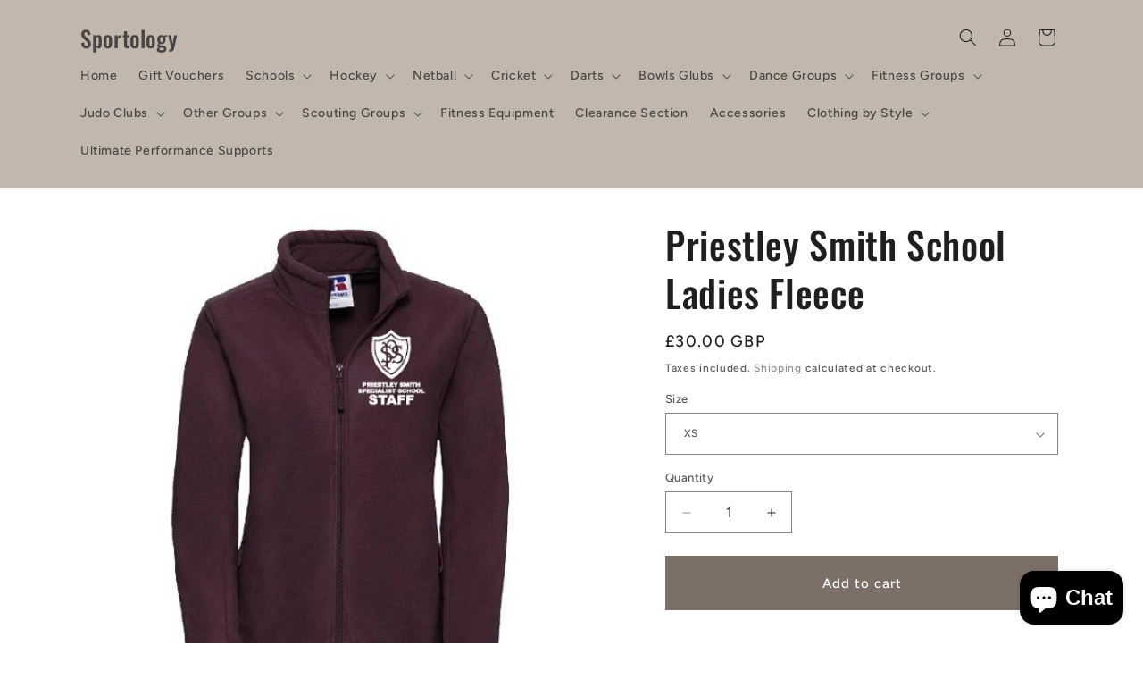

--- FILE ---
content_type: text/html; charset=utf-8
request_url: https://www.sportologyonline.com/products/priestley-smith-school-ladies-fleece
body_size: 47926
content:
<!doctype html>
<html class="js" lang="en">
  <head>
	<!-- Added by AVADA SEO Suite -->
	
	<!-- /Added by AVADA SEO Suite -->
    <meta charset="utf-8">
    <meta http-equiv="X-UA-Compatible" content="IE=edge">
    <meta name="viewport" content="width=device-width,initial-scale=1">
    <meta name="theme-color" content="">
    <link rel="canonical" href="https://www.sportologyonline.com/products/priestley-smith-school-ladies-fleece"><link rel="preconnect" href="https://fonts.shopifycdn.com" crossorigin><title>
      Priestley Smith School Ladies Fleece
 &ndash; Sportology</title>

    
      <meta name="description" content="A ladies fit Burgundy fleece with Priestley Smith School logo embroidered on the left chest and text embroidered on the back The modern fleece fabrics are much more compact than traditional materials, but they still provide all the protection you need against wind and chill. XS 8 S 10 M 12 L 14 XL 16 2XL 18">
    

    

<meta property="og:site_name" content="Sportology">
<meta property="og:url" content="https://www.sportologyonline.com/products/priestley-smith-school-ladies-fleece">
<meta property="og:title" content="Priestley Smith School Ladies Fleece">
<meta property="og:type" content="product">
<meta property="og:description" content="A ladies fit Burgundy fleece with Priestley Smith School logo embroidered on the left chest and text embroidered on the back The modern fleece fabrics are much more compact than traditional materials, but they still provide all the protection you need against wind and chill. XS 8 S 10 M 12 L 14 XL 16 2XL 18"><meta property="og:image" content="http://www.sportologyonline.com/cdn/shop/files/8700f_burgundy_ft2.jpg?v=1688214408">
  <meta property="og:image:secure_url" content="https://www.sportologyonline.com/cdn/shop/files/8700f_burgundy_ft2.jpg?v=1688214408">
  <meta property="og:image:width" content="500">
  <meta property="og:image:height" content="598"><meta property="og:price:amount" content="30.00">
  <meta property="og:price:currency" content="GBP"><meta name="twitter:site" content="@https://x.com/sportology"><meta name="twitter:card" content="summary_large_image">
<meta name="twitter:title" content="Priestley Smith School Ladies Fleece">
<meta name="twitter:description" content="A ladies fit Burgundy fleece with Priestley Smith School logo embroidered on the left chest and text embroidered on the back The modern fleece fabrics are much more compact than traditional materials, but they still provide all the protection you need against wind and chill. XS 8 S 10 M 12 L 14 XL 16 2XL 18">


    <script src="//www.sportologyonline.com/cdn/shop/t/15/assets/constants.js?v=132983761750457495441737044188" defer="defer"></script>
    <script src="//www.sportologyonline.com/cdn/shop/t/15/assets/pubsub.js?v=158357773527763999511737044190" defer="defer"></script>
    <script src="//www.sportologyonline.com/cdn/shop/t/15/assets/global.js?v=152862011079830610291737044189" defer="defer"></script>
    <script src="//www.sportologyonline.com/cdn/shop/t/15/assets/details-disclosure.js?v=13653116266235556501737044188" defer="defer"></script>
    <script src="//www.sportologyonline.com/cdn/shop/t/15/assets/details-modal.js?v=25581673532751508451737044188" defer="defer"></script>
    <script src="//www.sportologyonline.com/cdn/shop/t/15/assets/search-form.js?v=133129549252120666541737044190" defer="defer"></script><script src="//www.sportologyonline.com/cdn/shop/t/15/assets/animations.js?v=88693664871331136111737044188" defer="defer"></script><script>window.performance && window.performance.mark && window.performance.mark('shopify.content_for_header.start');</script><meta id="shopify-digital-wallet" name="shopify-digital-wallet" content="/8012464207/digital_wallets/dialog">
<meta name="shopify-checkout-api-token" content="a9af056b5f1b40746beb6aaa9670012a">
<link rel="alternate" type="application/json+oembed" href="https://www.sportologyonline.com/products/priestley-smith-school-ladies-fleece.oembed">
<script async="async" src="/checkouts/internal/preloads.js?locale=en-GB"></script>
<link rel="preconnect" href="https://shop.app" crossorigin="anonymous">
<script async="async" src="https://shop.app/checkouts/internal/preloads.js?locale=en-GB&shop_id=8012464207" crossorigin="anonymous"></script>
<script id="shopify-features" type="application/json">{"accessToken":"a9af056b5f1b40746beb6aaa9670012a","betas":["rich-media-storefront-analytics"],"domain":"www.sportologyonline.com","predictiveSearch":true,"shopId":8012464207,"locale":"en"}</script>
<script>var Shopify = Shopify || {};
Shopify.shop = "sportology-uk.myshopify.com";
Shopify.locale = "en";
Shopify.currency = {"active":"GBP","rate":"1.0"};
Shopify.country = "GB";
Shopify.theme = {"name":"Updated copy of Updated copy of Ride","id":176868327804,"schema_name":"Ride","schema_version":"15.2.0","theme_store_id":1500,"role":"main"};
Shopify.theme.handle = "null";
Shopify.theme.style = {"id":null,"handle":null};
Shopify.cdnHost = "www.sportologyonline.com/cdn";
Shopify.routes = Shopify.routes || {};
Shopify.routes.root = "/";</script>
<script type="module">!function(o){(o.Shopify=o.Shopify||{}).modules=!0}(window);</script>
<script>!function(o){function n(){var o=[];function n(){o.push(Array.prototype.slice.apply(arguments))}return n.q=o,n}var t=o.Shopify=o.Shopify||{};t.loadFeatures=n(),t.autoloadFeatures=n()}(window);</script>
<script>
  window.ShopifyPay = window.ShopifyPay || {};
  window.ShopifyPay.apiHost = "shop.app\/pay";
  window.ShopifyPay.redirectState = null;
</script>
<script id="shop-js-analytics" type="application/json">{"pageType":"product"}</script>
<script defer="defer" async type="module" src="//www.sportologyonline.com/cdn/shopifycloud/shop-js/modules/v2/client.init-shop-cart-sync_C5BV16lS.en.esm.js"></script>
<script defer="defer" async type="module" src="//www.sportologyonline.com/cdn/shopifycloud/shop-js/modules/v2/chunk.common_CygWptCX.esm.js"></script>
<script type="module">
  await import("//www.sportologyonline.com/cdn/shopifycloud/shop-js/modules/v2/client.init-shop-cart-sync_C5BV16lS.en.esm.js");
await import("//www.sportologyonline.com/cdn/shopifycloud/shop-js/modules/v2/chunk.common_CygWptCX.esm.js");

  window.Shopify.SignInWithShop?.initShopCartSync?.({"fedCMEnabled":true,"windoidEnabled":true});

</script>
<script>
  window.Shopify = window.Shopify || {};
  if (!window.Shopify.featureAssets) window.Shopify.featureAssets = {};
  window.Shopify.featureAssets['shop-js'] = {"shop-cart-sync":["modules/v2/client.shop-cart-sync_ZFArdW7E.en.esm.js","modules/v2/chunk.common_CygWptCX.esm.js"],"init-fed-cm":["modules/v2/client.init-fed-cm_CmiC4vf6.en.esm.js","modules/v2/chunk.common_CygWptCX.esm.js"],"shop-button":["modules/v2/client.shop-button_tlx5R9nI.en.esm.js","modules/v2/chunk.common_CygWptCX.esm.js"],"shop-cash-offers":["modules/v2/client.shop-cash-offers_DOA2yAJr.en.esm.js","modules/v2/chunk.common_CygWptCX.esm.js","modules/v2/chunk.modal_D71HUcav.esm.js"],"init-windoid":["modules/v2/client.init-windoid_sURxWdc1.en.esm.js","modules/v2/chunk.common_CygWptCX.esm.js"],"shop-toast-manager":["modules/v2/client.shop-toast-manager_ClPi3nE9.en.esm.js","modules/v2/chunk.common_CygWptCX.esm.js"],"init-shop-email-lookup-coordinator":["modules/v2/client.init-shop-email-lookup-coordinator_B8hsDcYM.en.esm.js","modules/v2/chunk.common_CygWptCX.esm.js"],"init-shop-cart-sync":["modules/v2/client.init-shop-cart-sync_C5BV16lS.en.esm.js","modules/v2/chunk.common_CygWptCX.esm.js"],"avatar":["modules/v2/client.avatar_BTnouDA3.en.esm.js"],"pay-button":["modules/v2/client.pay-button_FdsNuTd3.en.esm.js","modules/v2/chunk.common_CygWptCX.esm.js"],"init-customer-accounts":["modules/v2/client.init-customer-accounts_DxDtT_ad.en.esm.js","modules/v2/client.shop-login-button_C5VAVYt1.en.esm.js","modules/v2/chunk.common_CygWptCX.esm.js","modules/v2/chunk.modal_D71HUcav.esm.js"],"init-shop-for-new-customer-accounts":["modules/v2/client.init-shop-for-new-customer-accounts_ChsxoAhi.en.esm.js","modules/v2/client.shop-login-button_C5VAVYt1.en.esm.js","modules/v2/chunk.common_CygWptCX.esm.js","modules/v2/chunk.modal_D71HUcav.esm.js"],"shop-login-button":["modules/v2/client.shop-login-button_C5VAVYt1.en.esm.js","modules/v2/chunk.common_CygWptCX.esm.js","modules/v2/chunk.modal_D71HUcav.esm.js"],"init-customer-accounts-sign-up":["modules/v2/client.init-customer-accounts-sign-up_CPSyQ0Tj.en.esm.js","modules/v2/client.shop-login-button_C5VAVYt1.en.esm.js","modules/v2/chunk.common_CygWptCX.esm.js","modules/v2/chunk.modal_D71HUcav.esm.js"],"shop-follow-button":["modules/v2/client.shop-follow-button_Cva4Ekp9.en.esm.js","modules/v2/chunk.common_CygWptCX.esm.js","modules/v2/chunk.modal_D71HUcav.esm.js"],"checkout-modal":["modules/v2/client.checkout-modal_BPM8l0SH.en.esm.js","modules/v2/chunk.common_CygWptCX.esm.js","modules/v2/chunk.modal_D71HUcav.esm.js"],"lead-capture":["modules/v2/client.lead-capture_Bi8yE_yS.en.esm.js","modules/v2/chunk.common_CygWptCX.esm.js","modules/v2/chunk.modal_D71HUcav.esm.js"],"shop-login":["modules/v2/client.shop-login_D6lNrXab.en.esm.js","modules/v2/chunk.common_CygWptCX.esm.js","modules/v2/chunk.modal_D71HUcav.esm.js"],"payment-terms":["modules/v2/client.payment-terms_CZxnsJam.en.esm.js","modules/v2/chunk.common_CygWptCX.esm.js","modules/v2/chunk.modal_D71HUcav.esm.js"]};
</script>
<script>(function() {
  var isLoaded = false;
  function asyncLoad() {
    if (isLoaded) return;
    isLoaded = true;
    var urls = ["\/\/d1liekpayvooaz.cloudfront.net\/apps\/customizery\/customizery.js?shop=sportology-uk.myshopify.com","\/\/cdn.ywxi.net\/js\/partner-shopify.js?shop=sportology-uk.myshopify.com","https:\/\/api.fastbundle.co\/scripts\/src.js?shop=sportology-uk.myshopify.com","\/\/cdn.trustedsite.com\/js\/partner-shopify.js?shop=sportology-uk.myshopify.com","https:\/\/cdn.nfcube.com\/instafeed-c47a607bceecf87ff190993815f65ee8.js?shop=sportology-uk.myshopify.com"];
    for (var i = 0; i < urls.length; i++) {
      var s = document.createElement('script');
      s.type = 'text/javascript';
      s.async = true;
      s.src = urls[i];
      var x = document.getElementsByTagName('script')[0];
      x.parentNode.insertBefore(s, x);
    }
  };
  if(window.attachEvent) {
    window.attachEvent('onload', asyncLoad);
  } else {
    window.addEventListener('load', asyncLoad, false);
  }
})();</script>
<script id="__st">var __st={"a":8012464207,"offset":0,"reqid":"81b6f529-6f3e-4d94-8097-58407a4d1edc-1768818563","pageurl":"www.sportologyonline.com\/products\/priestley-smith-school-ladies-fleece","u":"b616c29947f5","p":"product","rtyp":"product","rid":7510790930623};</script>
<script>window.ShopifyPaypalV4VisibilityTracking = true;</script>
<script id="captcha-bootstrap">!function(){'use strict';const t='contact',e='account',n='new_comment',o=[[t,t],['blogs',n],['comments',n],[t,'customer']],c=[[e,'customer_login'],[e,'guest_login'],[e,'recover_customer_password'],[e,'create_customer']],r=t=>t.map((([t,e])=>`form[action*='/${t}']:not([data-nocaptcha='true']) input[name='form_type'][value='${e}']`)).join(','),a=t=>()=>t?[...document.querySelectorAll(t)].map((t=>t.form)):[];function s(){const t=[...o],e=r(t);return a(e)}const i='password',u='form_key',d=['recaptcha-v3-token','g-recaptcha-response','h-captcha-response',i],f=()=>{try{return window.sessionStorage}catch{return}},m='__shopify_v',_=t=>t.elements[u];function p(t,e,n=!1){try{const o=window.sessionStorage,c=JSON.parse(o.getItem(e)),{data:r}=function(t){const{data:e,action:n}=t;return t[m]||n?{data:e,action:n}:{data:t,action:n}}(c);for(const[e,n]of Object.entries(r))t.elements[e]&&(t.elements[e].value=n);n&&o.removeItem(e)}catch(o){console.error('form repopulation failed',{error:o})}}const l='form_type',E='cptcha';function T(t){t.dataset[E]=!0}const w=window,h=w.document,L='Shopify',v='ce_forms',y='captcha';let A=!1;((t,e)=>{const n=(g='f06e6c50-85a8-45c8-87d0-21a2b65856fe',I='https://cdn.shopify.com/shopifycloud/storefront-forms-hcaptcha/ce_storefront_forms_captcha_hcaptcha.v1.5.2.iife.js',D={infoText:'Protected by hCaptcha',privacyText:'Privacy',termsText:'Terms'},(t,e,n)=>{const o=w[L][v],c=o.bindForm;if(c)return c(t,g,e,D).then(n);var r;o.q.push([[t,g,e,D],n]),r=I,A||(h.body.append(Object.assign(h.createElement('script'),{id:'captcha-provider',async:!0,src:r})),A=!0)});var g,I,D;w[L]=w[L]||{},w[L][v]=w[L][v]||{},w[L][v].q=[],w[L][y]=w[L][y]||{},w[L][y].protect=function(t,e){n(t,void 0,e),T(t)},Object.freeze(w[L][y]),function(t,e,n,w,h,L){const[v,y,A,g]=function(t,e,n){const i=e?o:[],u=t?c:[],d=[...i,...u],f=r(d),m=r(i),_=r(d.filter((([t,e])=>n.includes(e))));return[a(f),a(m),a(_),s()]}(w,h,L),I=t=>{const e=t.target;return e instanceof HTMLFormElement?e:e&&e.form},D=t=>v().includes(t);t.addEventListener('submit',(t=>{const e=I(t);if(!e)return;const n=D(e)&&!e.dataset.hcaptchaBound&&!e.dataset.recaptchaBound,o=_(e),c=g().includes(e)&&(!o||!o.value);(n||c)&&t.preventDefault(),c&&!n&&(function(t){try{if(!f())return;!function(t){const e=f();if(!e)return;const n=_(t);if(!n)return;const o=n.value;o&&e.removeItem(o)}(t);const e=Array.from(Array(32),(()=>Math.random().toString(36)[2])).join('');!function(t,e){_(t)||t.append(Object.assign(document.createElement('input'),{type:'hidden',name:u})),t.elements[u].value=e}(t,e),function(t,e){const n=f();if(!n)return;const o=[...t.querySelectorAll(`input[type='${i}']`)].map((({name:t})=>t)),c=[...d,...o],r={};for(const[a,s]of new FormData(t).entries())c.includes(a)||(r[a]=s);n.setItem(e,JSON.stringify({[m]:1,action:t.action,data:r}))}(t,e)}catch(e){console.error('failed to persist form',e)}}(e),e.submit())}));const S=(t,e)=>{t&&!t.dataset[E]&&(n(t,e.some((e=>e===t))),T(t))};for(const o of['focusin','change'])t.addEventListener(o,(t=>{const e=I(t);D(e)&&S(e,y())}));const B=e.get('form_key'),M=e.get(l),P=B&&M;t.addEventListener('DOMContentLoaded',(()=>{const t=y();if(P)for(const e of t)e.elements[l].value===M&&p(e,B);[...new Set([...A(),...v().filter((t=>'true'===t.dataset.shopifyCaptcha))])].forEach((e=>S(e,t)))}))}(h,new URLSearchParams(w.location.search),n,t,e,['guest_login'])})(!0,!0)}();</script>
<script integrity="sha256-4kQ18oKyAcykRKYeNunJcIwy7WH5gtpwJnB7kiuLZ1E=" data-source-attribution="shopify.loadfeatures" defer="defer" src="//www.sportologyonline.com/cdn/shopifycloud/storefront/assets/storefront/load_feature-a0a9edcb.js" crossorigin="anonymous"></script>
<script crossorigin="anonymous" defer="defer" src="//www.sportologyonline.com/cdn/shopifycloud/storefront/assets/shopify_pay/storefront-65b4c6d7.js?v=20250812"></script>
<script data-source-attribution="shopify.dynamic_checkout.dynamic.init">var Shopify=Shopify||{};Shopify.PaymentButton=Shopify.PaymentButton||{isStorefrontPortableWallets:!0,init:function(){window.Shopify.PaymentButton.init=function(){};var t=document.createElement("script");t.src="https://www.sportologyonline.com/cdn/shopifycloud/portable-wallets/latest/portable-wallets.en.js",t.type="module",document.head.appendChild(t)}};
</script>
<script data-source-attribution="shopify.dynamic_checkout.buyer_consent">
  function portableWalletsHideBuyerConsent(e){var t=document.getElementById("shopify-buyer-consent"),n=document.getElementById("shopify-subscription-policy-button");t&&n&&(t.classList.add("hidden"),t.setAttribute("aria-hidden","true"),n.removeEventListener("click",e))}function portableWalletsShowBuyerConsent(e){var t=document.getElementById("shopify-buyer-consent"),n=document.getElementById("shopify-subscription-policy-button");t&&n&&(t.classList.remove("hidden"),t.removeAttribute("aria-hidden"),n.addEventListener("click",e))}window.Shopify?.PaymentButton&&(window.Shopify.PaymentButton.hideBuyerConsent=portableWalletsHideBuyerConsent,window.Shopify.PaymentButton.showBuyerConsent=portableWalletsShowBuyerConsent);
</script>
<script data-source-attribution="shopify.dynamic_checkout.cart.bootstrap">document.addEventListener("DOMContentLoaded",(function(){function t(){return document.querySelector("shopify-accelerated-checkout-cart, shopify-accelerated-checkout")}if(t())Shopify.PaymentButton.init();else{new MutationObserver((function(e,n){t()&&(Shopify.PaymentButton.init(),n.disconnect())})).observe(document.body,{childList:!0,subtree:!0})}}));
</script>
<script id='scb4127' type='text/javascript' async='' src='https://www.sportologyonline.com/cdn/shopifycloud/privacy-banner/storefront-banner.js'></script><link id="shopify-accelerated-checkout-styles" rel="stylesheet" media="screen" href="https://www.sportologyonline.com/cdn/shopifycloud/portable-wallets/latest/accelerated-checkout-backwards-compat.css" crossorigin="anonymous">
<style id="shopify-accelerated-checkout-cart">
        #shopify-buyer-consent {
  margin-top: 1em;
  display: inline-block;
  width: 100%;
}

#shopify-buyer-consent.hidden {
  display: none;
}

#shopify-subscription-policy-button {
  background: none;
  border: none;
  padding: 0;
  text-decoration: underline;
  font-size: inherit;
  cursor: pointer;
}

#shopify-subscription-policy-button::before {
  box-shadow: none;
}

      </style>
<script id="sections-script" data-sections="header" defer="defer" src="//www.sportologyonline.com/cdn/shop/t/15/compiled_assets/scripts.js?v=11709"></script>
<script>window.performance && window.performance.mark && window.performance.mark('shopify.content_for_header.end');</script>


    <style data-shopify>
      @font-face {
  font-family: Figtree;
  font-weight: 500;
  font-style: normal;
  font-display: swap;
  src: url("//www.sportologyonline.com/cdn/fonts/figtree/figtree_n5.3b6b7df38aa5986536945796e1f947445832047c.woff2") format("woff2"),
       url("//www.sportologyonline.com/cdn/fonts/figtree/figtree_n5.f26bf6dcae278b0ed902605f6605fa3338e81dab.woff") format("woff");
}

      @font-face {
  font-family: Figtree;
  font-weight: 700;
  font-style: normal;
  font-display: swap;
  src: url("//www.sportologyonline.com/cdn/fonts/figtree/figtree_n7.2fd9bfe01586148e644724096c9d75e8c7a90e55.woff2") format("woff2"),
       url("//www.sportologyonline.com/cdn/fonts/figtree/figtree_n7.ea05de92d862f9594794ab281c4c3a67501ef5fc.woff") format("woff");
}

      @font-face {
  font-family: Figtree;
  font-weight: 500;
  font-style: italic;
  font-display: swap;
  src: url("//www.sportologyonline.com/cdn/fonts/figtree/figtree_i5.969396f679a62854cf82dbf67acc5721e41351f0.woff2") format("woff2"),
       url("//www.sportologyonline.com/cdn/fonts/figtree/figtree_i5.93bc1cad6c73ca9815f9777c49176dfc9d2890dd.woff") format("woff");
}

      @font-face {
  font-family: Figtree;
  font-weight: 700;
  font-style: italic;
  font-display: swap;
  src: url("//www.sportologyonline.com/cdn/fonts/figtree/figtree_i7.06add7096a6f2ab742e09ec7e498115904eda1fe.woff2") format("woff2"),
       url("//www.sportologyonline.com/cdn/fonts/figtree/figtree_i7.ee584b5fcaccdbb5518c0228158941f8df81b101.woff") format("woff");
}

      @font-face {
  font-family: Oswald;
  font-weight: 500;
  font-style: normal;
  font-display: swap;
  src: url("//www.sportologyonline.com/cdn/fonts/oswald/oswald_n5.8ad4910bfdb43e150746ef7aa67f3553e3abe8e2.woff2") format("woff2"),
       url("//www.sportologyonline.com/cdn/fonts/oswald/oswald_n5.93ee52108163c48c91111cf33b0a57021467b66e.woff") format("woff");
}


      
        :root,
        .color-scheme-1 {
          --color-background: 39,124,80;
        
          --gradient-background: linear-gradient(86deg, rgba(193, 183, 172, 1), rgba(189, 125, 125, 0.56) 56%);
        

        

        --color-foreground: 31,31,33;
        --color-background-contrast: 8,27,17;
        --color-shadow: 239,154,34;
        --color-button: 124,111,104;
        --color-button-text: 239,154,34;
        --color-secondary-button: 39,124,80;
        --color-secondary-button-text: 204,190,167;
        --color-link: 204,190,167;
        --color-badge-foreground: 31,31,33;
        --color-badge-background: 39,124,80;
        --color-badge-border: 31,31,33;
        --payment-terms-background-color: rgb(39 124 80);
      }
      
        
        .color-scheme-2 {
          --color-background: 255,255,255;
        
          --gradient-background: #ffffff;
        

        

        --color-foreground: 31,31,33;
        --color-background-contrast: 191,191,191;
        --color-shadow: 31,31,33;
        --color-button: 124,111,104;
        --color-button-text: 255,255,255;
        --color-secondary-button: 255,255,255;
        --color-secondary-button-text: 124,119,114;
        --color-link: 124,119,114;
        --color-badge-foreground: 31,31,33;
        --color-badge-background: 255,255,255;
        --color-badge-border: 31,31,33;
        --payment-terms-background-color: rgb(255 255 255);
      }
      
        
        .color-scheme-3 {
          --color-background: 193,183,172;
        
          --gradient-background: #c1b7ac;
        

        

        --color-foreground: 31,31,33;
        --color-background-contrast: 136,120,102;
        --color-shadow: 0,0,0;
        --color-button: 255,255,255;
        --color-button-text: 0,0,0;
        --color-secondary-button: 193,183,172;
        --color-secondary-button-text: 124,111,104;
        --color-link: 124,111,104;
        --color-badge-foreground: 31,31,33;
        --color-badge-background: 193,183,172;
        --color-badge-border: 31,31,33;
        --payment-terms-background-color: rgb(193 183 172);
      }
      
        
        .color-scheme-4 {
          --color-background: 0,0,0;
        
          --gradient-background: #000000;
        

        

        --color-foreground: 255,255,255;
        --color-background-contrast: 128,128,128;
        --color-shadow: 0,0,0;
        --color-button: 255,255,255;
        --color-button-text: 0,0,0;
        --color-secondary-button: 0,0,0;
        --color-secondary-button-text: 255,255,255;
        --color-link: 255,255,255;
        --color-badge-foreground: 255,255,255;
        --color-badge-background: 0,0,0;
        --color-badge-border: 255,255,255;
        --payment-terms-background-color: rgb(0 0 0);
      }
      
        
        .color-scheme-5 {
          --color-background: 0,0,0;
        
          --gradient-background: #000000;
        

        

        --color-foreground: 255,255,255;
        --color-background-contrast: 128,128,128;
        --color-shadow: 0,0,0;
        --color-button: 193,183,172;
        --color-button-text: 0,0,0;
        --color-secondary-button: 0,0,0;
        --color-secondary-button-text: 255,255,255;
        --color-link: 255,255,255;
        --color-badge-foreground: 255,255,255;
        --color-badge-background: 0,0,0;
        --color-badge-border: 255,255,255;
        --payment-terms-background-color: rgb(0 0 0);
      }
      
        
        .color-scheme-71b518a4-f773-4b6f-8ddb-6f44ccfd9830 {
          --color-background: 245,52,52;
        
          --gradient-background: #f53434;
        

        

        --color-foreground: 255,255,255;
        --color-background-contrast: 162,8,8;
        --color-shadow: 0,0,0;
        --color-button: 255,255,255;
        --color-button-text: 0,0,0;
        --color-secondary-button: 245,52,52;
        --color-secondary-button-text: 0,0,0;
        --color-link: 0,0,0;
        --color-badge-foreground: 255,255,255;
        --color-badge-background: 245,52,52;
        --color-badge-border: 255,255,255;
        --payment-terms-background-color: rgb(245 52 52);
      }
      

      body, .color-scheme-1, .color-scheme-2, .color-scheme-3, .color-scheme-4, .color-scheme-5, .color-scheme-71b518a4-f773-4b6f-8ddb-6f44ccfd9830 {
        color: rgba(var(--color-foreground), 0.75);
        background-color: rgb(var(--color-background));
      }

      :root {
        --font-body-family: Figtree, sans-serif;
        --font-body-style: normal;
        --font-body-weight: 500;
        --font-body-weight-bold: 800;

        --font-heading-family: Oswald, sans-serif;
        --font-heading-style: normal;
        --font-heading-weight: 500;

        --font-body-scale: 1.0;
        --font-heading-scale: 1.05;

        --media-padding: px;
        --media-border-opacity: 0.1;
        --media-border-width: 0px;
        --media-radius: 0px;
        --media-shadow-opacity: 0.0;
        --media-shadow-horizontal-offset: 0px;
        --media-shadow-vertical-offset: 4px;
        --media-shadow-blur-radius: 5px;
        --media-shadow-visible: 0;

        --page-width: 120rem;
        --page-width-margin: 0rem;

        --product-card-image-padding: 0.0rem;
        --product-card-corner-radius: 0.0rem;
        --product-card-text-alignment: left;
        --product-card-border-width: 0.0rem;
        --product-card-border-opacity: 0.1;
        --product-card-shadow-opacity: 0.0;
        --product-card-shadow-visible: 0;
        --product-card-shadow-horizontal-offset: 0.0rem;
        --product-card-shadow-vertical-offset: 0.4rem;
        --product-card-shadow-blur-radius: 0.5rem;

        --collection-card-image-padding: 0.0rem;
        --collection-card-corner-radius: 0.0rem;
        --collection-card-text-alignment: left;
        --collection-card-border-width: 0.0rem;
        --collection-card-border-opacity: 0.1;
        --collection-card-shadow-opacity: 0.0;
        --collection-card-shadow-visible: 0;
        --collection-card-shadow-horizontal-offset: 0.0rem;
        --collection-card-shadow-vertical-offset: 0.4rem;
        --collection-card-shadow-blur-radius: 0.5rem;

        --blog-card-image-padding: 0.0rem;
        --blog-card-corner-radius: 0.0rem;
        --blog-card-text-alignment: left;
        --blog-card-border-width: 0.0rem;
        --blog-card-border-opacity: 0.1;
        --blog-card-shadow-opacity: 0.0;
        --blog-card-shadow-visible: 0;
        --blog-card-shadow-horizontal-offset: 0.0rem;
        --blog-card-shadow-vertical-offset: 0.4rem;
        --blog-card-shadow-blur-radius: 0.5rem;

        --badge-corner-radius: 2.0rem;

        --popup-border-width: 1px;
        --popup-border-opacity: 0.1;
        --popup-corner-radius: 0px;
        --popup-shadow-opacity: 0.0;
        --popup-shadow-horizontal-offset: 0px;
        --popup-shadow-vertical-offset: 4px;
        --popup-shadow-blur-radius: 5px;

        --drawer-border-width: 1px;
        --drawer-border-opacity: 0.1;
        --drawer-shadow-opacity: 0.0;
        --drawer-shadow-horizontal-offset: 0px;
        --drawer-shadow-vertical-offset: 4px;
        --drawer-shadow-blur-radius: 5px;

        --spacing-sections-desktop: 52px;
        --spacing-sections-mobile: 36px;

        --grid-desktop-vertical-spacing: 40px;
        --grid-desktop-horizontal-spacing: 40px;
        --grid-mobile-vertical-spacing: 20px;
        --grid-mobile-horizontal-spacing: 20px;

        --text-boxes-border-opacity: 0.1;
        --text-boxes-border-width: 0px;
        --text-boxes-radius: 0px;
        --text-boxes-shadow-opacity: 0.0;
        --text-boxes-shadow-visible: 0;
        --text-boxes-shadow-horizontal-offset: 0px;
        --text-boxes-shadow-vertical-offset: 4px;
        --text-boxes-shadow-blur-radius: 5px;

        --buttons-radius: 0px;
        --buttons-radius-outset: 0px;
        --buttons-border-width: 8px;
        --buttons-border-opacity: 1.0;
        --buttons-shadow-opacity: 0.0;
        --buttons-shadow-visible: 0;
        --buttons-shadow-horizontal-offset: 0px;
        --buttons-shadow-vertical-offset: 4px;
        --buttons-shadow-blur-radius: 5px;
        --buttons-border-offset: 0px;

        --inputs-radius: 0px;
        --inputs-border-width: 1px;
        --inputs-border-opacity: 0.55;
        --inputs-shadow-opacity: 0.0;
        --inputs-shadow-horizontal-offset: 0px;
        --inputs-margin-offset: 0px;
        --inputs-shadow-vertical-offset: 4px;
        --inputs-shadow-blur-radius: 5px;
        --inputs-radius-outset: 0px;

        --variant-pills-radius: 40px;
        --variant-pills-border-width: 1px;
        --variant-pills-border-opacity: 0.55;
        --variant-pills-shadow-opacity: 0.0;
        --variant-pills-shadow-horizontal-offset: 0px;
        --variant-pills-shadow-vertical-offset: 4px;
        --variant-pills-shadow-blur-radius: 5px;
      }

      *,
      *::before,
      *::after {
        box-sizing: inherit;
      }

      html {
        box-sizing: border-box;
        font-size: calc(var(--font-body-scale) * 62.5%);
        height: 100%;
      }

      body {
        display: grid;
        grid-template-rows: auto auto 1fr auto;
        grid-template-columns: 100%;
        min-height: 100%;
        margin: 0;
        font-size: 1.5rem;
        letter-spacing: 0.06rem;
        line-height: calc(1 + 0.8 / var(--font-body-scale));
        font-family: var(--font-body-family);
        font-style: var(--font-body-style);
        font-weight: var(--font-body-weight);
      }

      @media screen and (min-width: 750px) {
        body {
          font-size: 1.6rem;
        }
      }
    </style>

    <link href="//www.sportologyonline.com/cdn/shop/t/15/assets/base.css?v=159841507637079171801737044188" rel="stylesheet" type="text/css" media="all" />
    <link rel="stylesheet" href="//www.sportologyonline.com/cdn/shop/t/15/assets/component-cart-items.css?v=123238115697927560811737044188" media="print" onload="this.media='all'">
      <link rel="preload" as="font" href="//www.sportologyonline.com/cdn/fonts/figtree/figtree_n5.3b6b7df38aa5986536945796e1f947445832047c.woff2" type="font/woff2" crossorigin>
      

      <link rel="preload" as="font" href="//www.sportologyonline.com/cdn/fonts/oswald/oswald_n5.8ad4910bfdb43e150746ef7aa67f3553e3abe8e2.woff2" type="font/woff2" crossorigin>
      
<link
        rel="stylesheet"
        href="//www.sportologyonline.com/cdn/shop/t/15/assets/component-predictive-search.css?v=118923337488134913561737044188"
        media="print"
        onload="this.media='all'"
      ><script>
      if (Shopify.designMode) {
        document.documentElement.classList.add('shopify-design-mode');
      }
    </script>
  <!-- BEGIN app block: shopify://apps/fbp-fast-bundle/blocks/fast_bundle/9e87fbe2-9041-4c23-acf5-322413994cef -->
  <!-- BEGIN app snippet: fast_bundle -->




<script>
    if (Math.random() < 0.05) {
      window.FastBundleRenderTimestamp = Date.now();
    }
    const newBaseUrl = 'https://sdk.fastbundle.co'
    const apiURL = 'https://api.fastbundle.co'
    const rbrAppUrl = `${newBaseUrl}/{version}/main.min.js`
    const rbrVendorUrl = `${newBaseUrl}/{version}/vendor.js`
    const rbrCartUrl = `${apiURL}/scripts/cart.js`
    const rbrStyleUrl = `${newBaseUrl}/{version}/main.min.css`

    const legacyRbrAppUrl = `${apiURL}/react-src/static/js/main.min.js`
    const legacyRbrStyleUrl = `${apiURL}/react-src/static/css/main.min.css`

    const previousScriptLoaded = Boolean(document.querySelectorAll(`script[src*="${newBaseUrl}"]`).length)
    const previousLegacyScriptLoaded = Boolean(document.querySelectorAll(`script[src*="${legacyRbrAppUrl}"]`).length)

    if (!(previousScriptLoaded || previousLegacyScriptLoaded)) {
        const FastBundleConf = {"enable_bap_modal":false,"frontend_version":"1.22.01","storefront_record_submitted":true,"use_shopify_prices":false,"currencies":[{"id":1492432998,"code":"GBP","conversion_fee":1.0,"roundup_number":0.0,"rounding_enabled":true}],"is_active":true,"override_product_page_forms":true,"allow_funnel":true,"translations":[],"pid":"","bap_ids":[],"active_bundles_count":0,"use_color_swatch":false,"use_shop_price":false,"dropdown_color_swatch":true,"option_config":{},"enable_subscriptions":false,"has_fbt_bundle":false,"use_shopify_function_discount":false,"use_bundle_builder_modal":false,"use_cart_hidden_attributes":false,"bap_override_fetch":false,"invalid_bap_override_fetch":false,"volume_discount_add_on_override_fetch":false,"pmm_new_design":false,"merged_mix_and_match":false,"change_vd_product_picture":false,"buy_it_now":true,"rgn":20669,"baps":{},"has_multilingual_permission":false,"use_vd_templating":true,"use_payload_variant_id_in_fetch_override":false,"use_compare_at_price":false,"storefront_access_token":"37d93cb38640886f5e221317884432c3","serverless_vd_display":false,"serverless_vd_discount":false,"products_with_add_on":{},"collections_with_add_on":{},"has_required_plan":true,"bundleBox":{"id":30294,"bundle_page_enabled":true,"bundle_page_style":null,"currency":"GBP","currency_format":"£%s","percentage_format":"%s%","show_sold_out":false,"track_inventory":false,"shop_page_external_script":"","page_external_script":"","shop_page_style":null,"shop_page_title":null,"shop_page_description":null,"app_version":"v2","show_logo":true,"show_info":false,"money_format":"amount","tax_factor":1.0,"primary_locale":"en","discount_code_prefix":"BUNDLE","is_active":true,"created":"2023-09-09T12:34:11.305283Z","updated":"2025-06-24T16:00:15.648260Z","title":"Don't miss this offer","style":null,"inject_selector":null,"mix_inject_selector":null,"fbt_inject_selector":null,"volume_inject_selector":null,"volume_variant_selector":null,"button_title":"Buy this bundle","bogo_button_title":"Buy {quantity} items","price_description":"Add bundle to cart | Save {discount}","version":"v2.3","bogo_version":"v1","nth_child":1,"redirect_to_cart":true,"column_numbers":3,"color":null,"btn_font_color":"white","add_to_cart_selector":null,"cart_info_version":"v2","button_position":"bottom","bundle_page_shape":"row","add_bundle_action":"cart-page","requested_bundle_action":null,"request_action_text":null,"cart_drawer_function":"","cart_drawer_function_svelte":"","theme_template":"light","external_script":"","pre_add_script":"","shop_external_script":"","shop_style":"","bap_inject_selector":"","bap_none_selector":"","bap_form_script":"","bap_button_selector":"","bap_style_object":{"standard":{"custom_code":{"main":{"custom_js":"","custom_css":""}},"product_detail":{"price_style":{"color":"#5e5e5e","fontSize":16,"fontFamily":""},"title_style":{"color":"#303030","fontSize":16,"fontFamily":""},"image_border":{"borderColor":"#e5e5e5"},"pluses_style":{"fill":"","width":""},"separator_line_style":{"backgroundColor":"#e5e5e5"},"variant_selector_style":{"color":"#000000","height":46,"backgroundColor":"#fafafa"}}},"mix_and_match":{"custom_code":{"main":{"custom_js":"","custom_css":""}},"product_detail":{"price_style":{"color":"#5e5e5e","fontSize":16,"fontFamily":""},"title_style":{"color":"#303030","fontSize":16,"fontFamily":""},"image_border":{"borderColor":"#e5e5e5"},"pluses_style":{"fill":"","width":""},"checkbox_style":{"checked":"","unchecked":"","checked_color":"#2c6ecb"},"quantities_style":{"color":"","backgroundColor":""},"product_card_style":{"checked_border":"","unchecked_border":"","checked_background":""},"separator_line_style":{"backgroundColor":"#e5e5e5"},"variant_selector_style":{"color":"#000000","height":46,"backgroundColor":"#fafafa"},"quantities_selector_style":{"color":"#000000","backgroundColor":"#fafafa"}}}},"bundles_page_style_object":null,"style_object":{"fbt":{"design":{"main":{"design":"classic"}}},"bogo":{"box":{"border":{"borderColor":"#E5E5E5","borderWidth":1,"borderRadius":5},"background":{"backgroundColor":"#FFFFFF"}},"theme":{"main":{"theme":"light"}},"button":{"background":{"backgroundColor":"#000000"},"button_label":{"color":"#ffffff","fontSize":16,"fontFamily":""},"button_position":{"position":"bottom"}},"design":{"main":{"design":"classic"}},"option":{"final_price_style":{"color":"#303030","fontSize":16,"fontFamily":""},"option_text_style":{"color":"#303030","fontSize":16,"fontFamily":""},"option_button_style":{"checked_color":"#2c6ecb","unchecked_color":""},"original_price_style":{"color":"#919191","fontSize":16,"fontFamily":""}},"custom_code":{"main":{"custom_js":"","custom_css":""}},"total_section":{"text":{"color":"#303030","fontSize":16,"fontFamily":""},"background":{"backgroundColor":"#FAFAFA"},"final_price_style":{"color":"#008060","fontSize":16,"fontFamily":""},"original_price_style":{"color":"#D72C0D","fontSize":16,"fontFamily":""}},"discount_label":{"background":{"backgroundColor":"#000000"},"text_style":{"color":"#ffffff"}},"product_detail":{"price_style":{"color":"#5e5e5e","fontSize":16,"fontFamily":""},"title_style":{"color":"#303030","fontSize":16,"fontFamily":""},"image_border":{"borderColor":"#e5e5e5"},"quantities_style":{"color":"#000000","backgroundColor":"#ffffff"},"separator_line_style":{"backgroundColor":"#e5e5e5"},"variant_selector_style":{"color":"#5e5e5e","height":"","backgroundColor":"#FAFAFA"},"quantities_selector_style":{"color":"#000000","backgroundColor":"#fafafa"}},"title_and_description":{"alignment":{"textAlign":"left"},"title_style":{"color":"#303030","fontSize":18,"fontFamily":""},"description_style":{"color":"","fontSize":"","fontFamily":""}}},"bxgyf":{"box":{"border":{"borderColor":"#E5E5E5","borderWidth":1,"borderRadius":5},"background":{"backgroundColor":"#FFFFFF"}},"plus":{"style":{"fill":"#919191","size":24,"backgroundColor":"#F1F1F1"}},"button":{"background":{"backgroundColor":"#000000"},"button_label":{"color":"#FFFFFF","fontSize":18,"fontFamily":""},"button_position":{"position":"bottom"}},"custom_code":{"main":{"custom_js":"","custom_css":""}},"total_section":{"text":{"color":"#303030","fontSize":16,"fontFamily":""},"background":{"backgroundColor":"#FAFAFA"},"final_price_style":{"color":"#008060","fontSize":16,"fontFamily":""},"original_price_style":{"color":"#D72C0D","fontSize":16,"fontFamily":""}},"discount_badge":{"background":{"backgroundColor":"#C30000"},"text_style":{"color":"#FFFFFF","fontSize":18,"fontFamily":""}},"product_detail":{"title_style":{"color":"#303030","fontSize":16,"fontFamily":""},"image_border":{"borderColor":"#E5E5E5"},"quantities_style":{"color":"#000000","borderColor":"#000000","backgroundColor":"#FFFFFF"},"final_price_style":{"color":"#5E5E5E","fontSize":16,"fontFamily":""},"original_price_style":{"color":"#919191","fontSize":16,"fontFamily":""},"separator_line_style":{"backgroundColor":"#E5E5E5"},"variant_selector_style":{"color":"#5E5E5E","height":36,"borderColor":"#E5E5E5","backgroundColor":"#FAFAFA"}},"title_and_description":{"alignment":{"textAlign":"left"},"title_style":{"color":"#303030","fontSize":18,"fontFamily":""},"description_style":{"color":"#5E5E5E","fontSize":16,"fontFamily":""}}},"standard":{"box":{"border":{"borderColor":"#E5E5E5","borderWidth":1,"borderRadius":5},"background":{"backgroundColor":"#FFFFFF"}},"theme":{"main":{"theme":"light"}},"title":{"style":{"color":"#000000","fontSize":18,"fontFamily":""},"alignment":{"textAlign":"left"}},"button":{"background":{"backgroundColor":"#000000"},"button_label":{"color":"#ffffff","fontSize":16,"fontFamily":""},"button_position":{"position":"bottom"}},"design":{"main":{"design":"classic"}},"custom_code":{"main":{"custom_js":"","custom_css":""}},"header_image":{"image_border":{"borderColor":""},"pluses_style":{"fill":"#000","width":""},"quantities_style":{"color":"","borderColor":"","backgroundColor":""}},"total_section":{"text":{"color":"#303030","fontSize":16,"fontFamily":""},"background":{"backgroundColor":"#FAFAFA"},"final_price_style":{"color":"#008060","fontSize":16,"fontFamily":""},"original_price_style":{"color":"#D72C0D","fontSize":16,"fontFamily":""}},"discount_label":{"background":{"backgroundColor":"#000000"},"text_style":{"color":"#ffffff"}},"product_detail":{"price_style":{"color":"#5e5e5e","fontSize":16,"fontFamily":""},"title_style":{"color":"#303030","fontSize":16,"fontFamily":""},"image_border":{"borderColor":"#e5e5e5"},"pluses_style":{"fill":"#5e5e5e","width":""},"quantities_style":{"color":"#000000","backgroundColor":"#ffffff"},"separator_line_style":{"backgroundColor":"#e5e5e5"},"variant_selector_style":{"color":"#5e5e5e","height":"","backgroundColor":"#FAFAFA"}}},"mix_and_match":{"box":{"border":{"borderColor":"#E5E5E5","borderWidth":1,"borderRadius":5},"background":{"backgroundColor":"#FFFFFF"}},"theme":{"main":{"theme":"light"}},"button":{"background":{"backgroundColor":"#000000"},"button_label":{"color":"#ffffff","fontSize":16,"fontFamily":""},"button_position":{"position":"bottom"}},"custom_code":{"main":{"custom_js":"","custom_css":""}},"header_image":{"image_border":{"borderColor":""},"pluses_style":{"fill":"#000","width":""},"quantities_style":{"color":"","borderColor":"","backgroundColor":""}},"total_section":{"text":{"color":"#303030","fontSize":16,"fontFamily":""},"background":{"backgroundColor":"#FAFAFA"},"final_price_style":{"color":"#008060","fontSize":16,"fontFamily":""},"original_price_style":{"color":"#D72C0D","fontSize":16,"fontFamily":""}},"product_detail":{"price_style":{"color":"#5e5e5e","fontSize":16,"fontFamily":""},"title_style":{"color":"#303030","fontSize":16,"fontFamily":""},"image_border":{"borderColor":"#e5e5e5"},"pluses_style":{"fill":"#5e5e5e","width":""},"checkbox_style":{"checked_color":"#2c6ecb","unchecked_color":""},"quantities_style":{"color":"#000000","backgroundColor":"#ffffff"},"separator_line_style":{"backgroundColor":"#e5e5e5"},"variant_selector_style":{"color":"#5e5e5e","height":"","backgroundColor":"#FAFAFA"},"quantities_selector_style":{"color":"#000000","backgroundColor":"#fafafa"}},"title_and_description":{"alignment":{"textAlign":"left"},"title_style":{"color":"#303030","fontSize":18,"fontFamily":""},"description_style":{"color":"#5e5e5e","fontSize":16,"fontFamily":""}}},"col_mix_and_match":{"box":{"border":{"borderColor":"#E5E5E5","borderWidth":1,"borderRadius":5},"background":{"backgroundColor":"#FFFFFF"}},"theme":{"main":{"theme":"light"}},"button":{"background":{"backgroundColor":"#000000"},"button_label":{"color":"#ffffff","fontSize":16,"fontFamily":""},"button_position":{"position":"bottom"}},"custom_code":{"main":{"custom_js":"","custom_css":""}},"discount_badge":{"background":{"backgroundColor":"#c30000"},"text_style":{"color":"#ffffff","fontSize":16}},"collection_details":{"title_style":{"color":"#303030","fontSize":16,"fontFamily":""},"pluses_style":{"fill":"","width":"","backgroundColor":""},"description_style":{"color":"#5e5e5e","fontSize":14,"fontFamily":""},"separator_line_style":{"backgroundColor":"#e5e5e5"},"collection_image_border":{"borderColor":"#e5e5e5"}},"title_and_description":{"alignment":{"textAlign":"left"},"title_style":{"color":"#303030","fontSize":18,"fontFamily":""},"description_style":{"color":"#5e5e5e","fontSize":16,"fontFamily":""}}}},"old_style_object":{"fbt":{"design":{"main":{"design":"classic"}}},"bogo":{"box":{"border":{"borderColor":"#E5E5E5","borderWidth":1,"borderRadius":5},"background":{"backgroundColor":"#FFFFFF"}},"theme":{"main":{"theme":"light"}},"button":{"background":{"backgroundColor":"#000000"},"button_label":{"color":"#ffffff","fontSize":16,"fontFamily":""},"button_position":{"position":"bottom"}},"design":{"main":{"design":"classic"}},"option":{"final_price_style":{"color":"#303030","fontSize":16,"fontFamily":""},"option_text_style":{"color":"#303030","fontSize":16,"fontFamily":""},"option_button_style":{"checked_color":"#2c6ecb","unchecked_color":""},"original_price_style":{"color":"#919191","fontSize":16,"fontFamily":""}},"custom_code":{"main":{"custom_js":"","custom_css":""}},"total_section":{"text":{"color":"#303030","fontSize":16,"fontFamily":""},"background":{"backgroundColor":"#FAFAFA"},"final_price_style":{"color":"#008060","fontSize":16,"fontFamily":""},"original_price_style":{"color":"#D72C0D","fontSize":16,"fontFamily":""}},"product_detail":{"price_style":{"color":"#5e5e5e","fontSize":16,"fontFamily":""},"title_style":{"color":"#303030","fontSize":16,"fontFamily":""},"image_border":{"borderColor":"#e5e5e5"},"quantities_style":{"color":"#000000","backgroundColor":"#ffffff"},"separator_line_style":{"backgroundColor":"#e5e5e5"},"variant_selector_style":{"color":"#5e5e5e","height":"","backgroundColor":"#FAFAFA"},"quantities_selector_style":{"color":"#000000","backgroundColor":"#fafafa"}},"title_and_description":{"alignment":{"textAlign":"left"},"title_style":{"color":"#303030","fontSize":18,"fontFamily":""},"description_style":{"color":"","fontSize":"","fontFamily":""}}},"bxgyf":{"box":{"border":{"borderColor":"#E5E5E5","borderWidth":1,"borderRadius":5},"background":{"backgroundColor":"#FFFFFF"}},"plus":{"style":{"fill":"#919191","size":24,"backgroundColor":"#F1F1F1"}},"button":{"background":{"backgroundColor":"#000000"},"button_label":{"color":"#FFFFFF","fontSize":18,"fontFamily":""},"button_position":{"position":"bottom"}},"custom_code":{"main":{"custom_js":"","custom_css":""}},"total_section":{"text":{"color":"#303030","fontSize":16,"fontFamily":""},"background":{"backgroundColor":"#FAFAFA"},"final_price_style":{"color":"#008060","fontSize":16,"fontFamily":""},"original_price_style":{"color":"#D72C0D","fontSize":16,"fontFamily":""}},"discount_badge":{"background":{"backgroundColor":"#C30000"},"text_style":{"color":"#FFFFFF","fontSize":18,"fontFamily":""}},"product_detail":{"title_style":{"color":"#303030","fontSize":16,"fontFamily":""},"image_border":{"borderColor":"#E5E5E5"},"quantities_style":{"color":"#000000","borderColor":"#000000","backgroundColor":"#FFFFFF"},"final_price_style":{"color":"#5E5E5E","fontSize":16,"fontFamily":""},"original_price_style":{"color":"#919191","fontSize":16,"fontFamily":""},"separator_line_style":{"backgroundColor":"#E5E5E5"},"variant_selector_style":{"color":"#5E5E5E","height":36,"borderColor":"#E5E5E5","backgroundColor":"#FAFAFA"}},"title_and_description":{"alignment":{"textAlign":"left"},"title_style":{"color":"#303030","fontSize":18,"fontFamily":""},"description_style":{"color":"#5E5E5E","fontSize":16,"fontFamily":""}}},"standard":{"box":{"border":{"borderColor":"#E5E5E5","borderWidth":1,"borderRadius":5},"background":{"backgroundColor":"#FFFFFF"}},"theme":{"main":{"theme":"light"}},"title":{"style":{"color":"#000000","fontSize":18,"fontFamily":""},"alignment":{"textAlign":"left"}},"button":{"background":{"backgroundColor":"#000000"},"button_label":{"color":"#ffffff","fontSize":16,"fontFamily":""},"button_position":{"position":"bottom"}},"design":{"main":{"design":"classic"}},"custom_code":{"main":{"custom_js":"","custom_css":""}},"header_image":{"image_border":{"borderColor":""},"pluses_style":{"fill":"#000","width":""},"quantities_style":{"color":"","borderColor":"","backgroundColor":""}},"total_section":{"text":{"color":"#303030","fontSize":16,"fontFamily":""},"background":{"backgroundColor":"#FAFAFA"},"final_price_style":{"color":"#008060","fontSize":16,"fontFamily":""},"original_price_style":{"color":"#D72C0D","fontSize":16,"fontFamily":""}},"product_detail":{"price_style":{"color":"#5e5e5e","fontSize":16,"fontFamily":""},"title_style":{"color":"#303030","fontSize":16,"fontFamily":""},"image_border":{"borderColor":"#e5e5e5"},"pluses_style":{"fill":"#5e5e5e","width":""},"quantities_style":{"color":"#000000","backgroundColor":"#ffffff"},"separator_line_style":{"backgroundColor":"#e5e5e5"},"variant_selector_style":{"color":"#5e5e5e","height":"","backgroundColor":"#FAFAFA"}}},"mix_and_match":{"box":{"border":{"borderColor":"#E5E5E5","borderWidth":1,"borderRadius":5},"background":{"backgroundColor":"#FFFFFF"}},"theme":{"main":{"theme":"light"}},"button":{"background":{"backgroundColor":"#000000"},"button_label":{"color":"#ffffff","fontSize":16,"fontFamily":""},"button_position":{"position":"bottom"}},"custom_code":{"main":{"custom_js":"","custom_css":""}},"header_image":{"image_border":{"borderColor":""},"pluses_style":{"fill":"#000","width":""},"quantities_style":{"color":"","borderColor":"","backgroundColor":""}},"total_section":{"text":{"color":"#303030","fontSize":16,"fontFamily":""},"background":{"backgroundColor":"#FAFAFA"},"final_price_style":{"color":"#008060","fontSize":16,"fontFamily":""},"original_price_style":{"color":"#D72C0D","fontSize":16,"fontFamily":""}},"product_detail":{"price_style":{"color":"#5e5e5e","fontSize":16,"fontFamily":""},"title_style":{"color":"#303030","fontSize":16,"fontFamily":""},"image_border":{"borderColor":"#e5e5e5"},"pluses_style":{"fill":"#5e5e5e","width":""},"checkbox_style":{"checked_color":"#2c6ecb","unchecked_color":""},"quantities_style":{"color":"#000000","backgroundColor":"#ffffff"},"separator_line_style":{"backgroundColor":"#e5e5e5"},"variant_selector_style":{"color":"#5e5e5e","height":"","backgroundColor":"#FAFAFA"},"quantities_selector_style":{"color":"#000000","backgroundColor":"#fafafa"}},"title_and_description":{"alignment":{"textAlign":"left"},"title_style":{"color":"#303030","fontSize":18,"fontFamily":""},"description_style":{"color":"#5e5e5e","fontSize":16,"fontFamily":""}}},"col_mix_and_match":{"box":{"border":{"borderColor":"#E5E5E5","borderWidth":1,"borderRadius":5},"background":{"backgroundColor":"#FFFFFF"}},"theme":{"main":{"theme":"light"}},"button":{"background":{"backgroundColor":"#000000"},"button_label":{"color":"#ffffff","fontSize":16,"fontFamily":""},"button_position":{"position":"bottom"}},"custom_code":{"main":{"custom_js":"","custom_css":""}},"discount_badge":{"background":{"backgroundColor":"#c30000"},"text_style":{"color":"#ffffff","fontSize":16}},"collection_details":{"title_style":{"color":"#303030","fontSize":16,"fontFamily":""},"pluses_style":{"fill":"","width":"","backgroundColor":""},"description_style":{"color":"#5e5e5e","fontSize":14,"fontFamily":""},"separator_line_style":{"backgroundColor":"#e5e5e5"},"collection_image_border":{"borderColor":"#e5e5e5"}},"title_and_description":{"alignment":{"textAlign":"left"},"title_style":{"color":"#303030","fontSize":18,"fontFamily":""},"description_style":{"color":"#5e5e5e","fontSize":16,"fontFamily":""}}}},"zero_discount_btn_title":"Add to cart","mix_btn_title":"Add selected to cart","collection_btn_title":"Add selected to cart","cart_page_issue":null,"cart_drawer_issue":null,"volume_btn_title":"Add {quantity} | save {discount}","badge_color":"#C30000","badge_price_description":"Save {discount}!","use_discount_on_cookie":true,"show_bap_buy_button":false,"bap_version":"v1","bap_price_selector":null,"bap_compare_price_selector":null,"bundles_display":"vertical","use_first_variant":false,"shop":28293},"bundlePageInfo":{"title":null,"description":null,"enabled":true,"handle":"fastbundles","shop_style":null,"shop_external_script":"","style":null,"external_script":"","bundles_alignment":"bottom","bundles_display":"horizontal"},"cartInfo":{"id":30297,"currency":"GBP","currency_format":"£%s","box_discount_description":"Add bundle to cart | Save {discount}","box_button_title":"Buy this bundle","free_shipping_translation":null,"shipping_cost_translation":null,"is_reference":false,"subtotal_selector":".cart__footer .totals","subtotal_price_selector":".totals__subtotal-value","subtotal_title_selector":"","line_items_selector":"","discount_tag_html":"<div class=\"totals %class\">\r\n                  <h2 class=\"totals__subtotal\">Bundle (-%discount)</h2>\r\n                  <p class=\"totals__subtotal-value\">%final_price %formal_symbol</p>\r\n                </div>","free_shipping_tag":null,"form_subtotal_selector":"","form_subtotal_price_selector":"","form_line_items_selector":"","form_discount_html_tag":"","form_free_shipping_tag":null,"external_script":"","funnel_show_method":"three_seconds","funnel_popup_title":"Complete your cart with this bundle and save","funnel_alert":"This item is already in your cart.","funnel_discount_description":"save {discount}","style":"","shop_style":null,"shop_external_script":"","funnel_color":"","funnel_badge_color":"","style_object":{"standard":{"box":{"background":{"backgroundColor":"#ffffff"}},"badge":{"main":{"switchBtn":""},"background":{"backgroundColor":""},"text_style":{"color":"","total":"","fontSize":"","fontFamily":""}},"button":{"background":{"backgroundColor":"#000000"},"button_label":{"color":"#ffffff","fontSize":16,"fontFamily":"","price_description":"","zero_discount_btn_title":""}},"custom_code":{"main":{"custom_js":"","custom_css":""}},"bundle_title":{"style":{"color":"#303030","fontSize":22,"fontFamily":""},"alignment":{"textAlign":"left"}},"pop_up_title":{"style":{"color":"","fontSize":"","fontFamily":"","price_description":""},"alignment":{"textAlign":"left"}},"total_section":{"text":{"color":"#303030","fontSize":16,"fontFamily":""},"background":{"backgroundColor":"#e5e5e5"},"final_price_style":{"color":"#008060","fontSize":16,"fontFamily":""},"original_price_style":{"color":"#D72C0D","fontSize":16,"fontFamily":""}},"product_detail":{"price_style":{"color":"#5e5e5e","fontSize":16,"fontFamily":""},"title_style":{"color":"#303030","fontSize":16,"fontFamily":""},"image_border":{"borderColor":"#e5e5e5"},"pluses_style":{"fill":"#000000","width":16},"variant_selector_style":{"color":"#5e5e5e","height":"","backgroundColor":"#FAFAFA"}},"pre_selected_products":{"final_price_style":{"color":"","total":"","fontSize":"","fontFamily":""}}}},"old_style_object":null,"funnel_button_description":"Buy this bundle | Save {discount}","funnel_injection_constraint":"","show_discount_section":false,"discount_section_style":null,"discount_section_selector":null,"reload_after_change_detection":false,"app_version":"v2","show_info":false,"box_zero_discount_title":"Add to cart"}};
        FastBundleConf.pid = '7510790930623';
        FastBundleConf.domain = 'sportology-uk.myshopify.com';
        window.FastBundleConf = FastBundleConf;

        // add random generated number query parameter to clear the cache
        const urlQueryParameter = `?rgn=${FastBundleConf?.rgn}`
        const version = FastBundleConf?.frontend_version || '1.0.0'

        const preconnectLink = document.createElement('link');
        preconnectLink.rel = 'preconnect';
        preconnectLink.href = newBaseUrl;

        const vendorScript = document.createElement('link')
        vendorScript.rel = 'modulepreload'
        vendorScript.href = rbrVendorUrl.replace('{version}', version)

        const appScript = document.createElement('script');
        appScript.src = rbrAppUrl.replace('{version}', version);
        appScript.defer = true;
        appScript.type = 'module';

        const cartScript = document.createElement('script');
        cartScript.src = rbrCartUrl + urlQueryParameter;
        cartScript.defer = true;
        cartScript.type = 'text/javascript';

        const style = document.createElement('link')
        style.rel = 'stylesheet'
        style.href = rbrStyleUrl.replace('{version}', version);

        document.head.appendChild(preconnectLink);
        document.head.appendChild(vendorScript)
        document.head.appendChild(appScript)
        document.head.appendChild(cartScript)
        document.head.appendChild(style)
    }
    // if the product id is set and the bap_override_fetch is not set, we add the style to the theme to hide the add to cart buttons
    if (window.FastBundleConf?.pid && !window.FastBundleConf?.bap_override_fetch) {
        if (window.FastBundleConf.bap_ids.includes(+window.FastBundleConf.pid)) {
            const styleElement = document.createElement('style')
            let bundleBox = window.FastBundleConf?.bundleBox
            styleElement.id = 'fb-bap-style'
            let externalSelector = bundleBox?.bap_button_selector ? `, ${bundleBox?.bap_button_selector}` : ''
            styleElement.innerHTML = `
                button[name="add"], form[action="/cart/add"] button[type="submit"], input[name="add"] ${externalSelector}{
                    display: none !important;
                }`
            document.head.appendChild(styleElement)
        }
    }
  </script>

<!-- END app snippet -->
  <!-- BEGIN app snippet: fast_bundle_shared --><script>
  (function(){
    const FastBundleConf = window?.FastBundleConf || {};
    const shopDomain = FastBundleConf?.shop_domain || Shopify.shop;
    const countryByMarket = "GB";
    const countryByLocale = null;
    const countryCode = countryByMarket || countryByLocale || FastBundleConf?.country_code || 'US';
    const language = {"shop_locale":{"locale":"en","enabled":true,"primary":true,"published":true}};
    const shopLocale = language.shop_locale.locale || null;
    const firstRawLanguage = "en"; 
    const SecondRawLanguage = "en";
    const langCandidates = [
      firstRawLanguage,
      SecondRawLanguage,
      navigator.language,
      navigator.userLanguage,
      null,
    ];
    let shopLanguage = null;
    for (const candidate of langCandidates) {
      shopLanguage = fastBundleExtractValidLanguage(candidate);
      if (shopLanguage) break;
    }
    if (!shopLanguage) shopLanguage = "EN";
    const storefrontAccessToken = FastBundleConf?.storefront_access_token || '';
    const mainProduct = {"id":7510790930623,"title":"Priestley Smith School Ladies Fleece","handle":"priestley-smith-school-ladies-fleece","description":"\u003cp\u003eA ladies fit Burgundy fleece with Priestley Smith School logo embroidered on the left chest and text embroidered on the back\u003c\/p\u003e\n\u003cp\u003e\u003cspan\u003eThe modern fleece fabrics are much more compact than traditional materials, but they still provide all the protection you need against wind and chill.\u003c\/span\u003e\u003c\/p\u003e\n\u003cp\u003e\u003cb\u003eXS\u003c\/b\u003e\u003cspan\u003e 8 \u003c\/span\u003e\u003cb\u003eS\u003c\/b\u003e\u003cspan\u003e 10 \u003c\/span\u003e\u003cb\u003eM\u003c\/b\u003e\u003cspan\u003e 12 \u003c\/span\u003e\u003cb\u003eL\u003c\/b\u003e\u003cspan\u003e 14 \u003c\/span\u003e\u003cb\u003eXL\u003c\/b\u003e\u003cspan\u003e 16 \u003c\/span\u003e\u003cb\u003e2XL\u003c\/b\u003e\u003cspan\u003e 18\u003c\/span\u003e\u003c\/p\u003e","published_at":"2023-07-01T13:26:53+01:00","created_at":"2023-07-01T13:25:36+01:00","vendor":"Result","type":"Fleeces","tags":["Clothing","Exempt","No Need to keep in stock","Priestley School","ralawise\/prestige","With VAT"],"price":3000,"price_min":3000,"price_max":3000,"available":true,"price_varies":false,"compare_at_price":null,"compare_at_price_min":0,"compare_at_price_max":0,"compare_at_price_varies":false,"variants":[{"id":42405036720319,"title":"XS","option1":"XS","option2":null,"option3":null,"sku":"AHY017","requires_shipping":true,"taxable":true,"featured_image":null,"available":true,"name":"Priestley Smith School Ladies Fleece - XS","public_title":"XS","options":["XS"],"price":3000,"weight":500,"compare_at_price":null,"inventory_management":"shopify","barcode":null,"requires_selling_plan":false,"selling_plan_allocations":[]},{"id":42405036753087,"title":"Small","option1":"Small","option2":null,"option3":null,"sku":"AHY018","requires_shipping":true,"taxable":true,"featured_image":null,"available":true,"name":"Priestley Smith School Ladies Fleece - Small","public_title":"Small","options":["Small"],"price":3000,"weight":500,"compare_at_price":null,"inventory_management":"shopify","barcode":null,"requires_selling_plan":false,"selling_plan_allocations":[]},{"id":42405036785855,"title":"Medium","option1":"Medium","option2":null,"option3":null,"sku":"AHY019","requires_shipping":true,"taxable":true,"featured_image":null,"available":true,"name":"Priestley Smith School Ladies Fleece - Medium","public_title":"Medium","options":["Medium"],"price":3000,"weight":500,"compare_at_price":null,"inventory_management":"shopify","barcode":null,"requires_selling_plan":false,"selling_plan_allocations":[]},{"id":42405036818623,"title":"Large","option1":"Large","option2":null,"option3":null,"sku":"AHY020","requires_shipping":true,"taxable":true,"featured_image":null,"available":true,"name":"Priestley Smith School Ladies Fleece - Large","public_title":"Large","options":["Large"],"price":3000,"weight":500,"compare_at_price":null,"inventory_management":"shopify","barcode":null,"requires_selling_plan":false,"selling_plan_allocations":[]},{"id":42405036851391,"title":"XL","option1":"XL","option2":null,"option3":null,"sku":"AHY021","requires_shipping":true,"taxable":true,"featured_image":null,"available":true,"name":"Priestley Smith School Ladies Fleece - XL","public_title":"XL","options":["XL"],"price":3000,"weight":500,"compare_at_price":null,"inventory_management":"shopify","barcode":null,"requires_selling_plan":false,"selling_plan_allocations":[]},{"id":42405036884159,"title":"XXL","option1":"XXL","option2":null,"option3":null,"sku":"AHY022","requires_shipping":true,"taxable":true,"featured_image":null,"available":true,"name":"Priestley Smith School Ladies Fleece - XXL","public_title":"XXL","options":["XXL"],"price":3000,"weight":500,"compare_at_price":null,"inventory_management":"shopify","barcode":null,"requires_selling_plan":false,"selling_plan_allocations":[]}],"images":["\/\/www.sportologyonline.com\/cdn\/shop\/files\/8700f_burgundy_ft2.jpg?v=1688214408"],"featured_image":"\/\/www.sportologyonline.com\/cdn\/shop\/files\/8700f_burgundy_ft2.jpg?v=1688214408","options":["Size"],"media":[{"alt":null,"id":27256698405055,"position":1,"preview_image":{"aspect_ratio":0.836,"height":598,"width":500,"src":"\/\/www.sportologyonline.com\/cdn\/shop\/files\/8700f_burgundy_ft2.jpg?v=1688214408"},"aspect_ratio":0.836,"height":598,"media_type":"image","src":"\/\/www.sportologyonline.com\/cdn\/shop\/files\/8700f_burgundy_ft2.jpg?v=1688214408","width":500}],"requires_selling_plan":false,"selling_plan_groups":[],"content":"\u003cp\u003eA ladies fit Burgundy fleece with Priestley Smith School logo embroidered on the left chest and text embroidered on the back\u003c\/p\u003e\n\u003cp\u003e\u003cspan\u003eThe modern fleece fabrics are much more compact than traditional materials, but they still provide all the protection you need against wind and chill.\u003c\/span\u003e\u003c\/p\u003e\n\u003cp\u003e\u003cb\u003eXS\u003c\/b\u003e\u003cspan\u003e 8 \u003c\/span\u003e\u003cb\u003eS\u003c\/b\u003e\u003cspan\u003e 10 \u003c\/span\u003e\u003cb\u003eM\u003c\/b\u003e\u003cspan\u003e 12 \u003c\/span\u003e\u003cb\u003eL\u003c\/b\u003e\u003cspan\u003e 14 \u003c\/span\u003e\u003cb\u003eXL\u003c\/b\u003e\u003cspan\u003e 16 \u003c\/span\u003e\u003cb\u003e2XL\u003c\/b\u003e\u003cspan\u003e 18\u003c\/span\u003e\u003c\/p\u003e"};
    window.FastBundleShared = window.FastBundleShared || {};
    window.FastBundleShared.functions = window.FastBundleShared.functions || {};

    function fastBundleFormatMoney(amount, currency = 'USD') {
      return new Intl.NumberFormat('en-US', {
        style: 'currency',
        currency,
      }).format(amount);
    }

    function fastBundleExtractValidLanguage(raw) {
    if (!raw || typeof raw !== "string") return null;
    const clean = raw.trim().toLowerCase();
    if (/^[a-z]{2}$/.test(clean)) {
      return clean.toUpperCase();
    }
    if (/^[a-z]{2}-[a-z0-9]+$/.test(clean)) {
      return clean.split('-')[0].toUpperCase();
    }
    if (/^[a-z]{2}_[a-z0-9]+$/.test(clean)) {
      return clean.split('_')[0].toUpperCase();
    }
    return null;
  }

    function fastBundleSanitizeStorefrontProduct(product, overrideItemId) {
      const sanitized = {};
      sanitized.id = Number(product?.id.split('/').pop());
      sanitized.availableForSale = product?.availableForSale;
      sanitized.title = product?.title;
      sanitized.body_html = product?.description || '';
      sanitized.handle = product?.handle;
      sanitized.image = product?.featuredImage?.url || null;
      sanitized.published_at = product?.publishedAt || null;
      const defaultVariant = product?.variants?.edges[0]?.node;
      sanitized.raw_price = defaultVariant ? parseFloat(defaultVariant?.price?.amount) * 100 : null;
      sanitized.price = defaultVariant
        ? fastBundleFormatMoney(defaultVariant?.price?.amount, defaultVariant?.price?.currencyCode)
        : '';
      sanitized.raw_compare_at_price =
        defaultVariant && defaultVariant?.compareAtPrice
          ? parseFloat(defaultVariant.compareAtPrice.amount) * 100
          : sanitized.raw_price;
      sanitized.compare_at_price =
        defaultVariant && defaultVariant.compareAtPrice
          ? fastBundleFormatMoney(defaultVariant?.compareAtPrice?.amount, defaultVariant?.compareAtPrice?.currencyCode)
          : sanitized.price;
      sanitized.variants = product?.variants?.edges?.map((edge) => {
        const v = edge?.node;
        return {
          id: Number(v?.id?.split('/').pop()),
          title: v?.title,
          raw_price: parseFloat(v?.price?.amount) * 100,
          price: fastBundleFormatMoney(v?.price?.amount, v?.price?.currencyCode),
          raw_compare_at_price: v?.compareAtPrice
            ? parseFloat(v?.compareAtPrice?.amount) * 100
            : parseFloat(v?.price?.amount) * 100,
          compare_at_price: v?.compareAtPrice
            ? fastBundleFormatMoney(v?.compareAtPrice?.amount, v?.compareAtPrice?.currencyCode)
            : fastBundleFormatMoney(v?.price?.amount, v?.price?.currencyCode),
          availableForSale: v?.availableForSale,
          image: v?.image?.url || null,
          quantity: v?.quantityAvailable,
          option1: v?.selectedOptions?.[0]?.value || null,
          option2: v?.selectedOptions?.[1]?.value || null,
          option3: v?.selectedOptions?.[2]?.value || null,
          selectedOptions: v?.selectedOptions
        };
      });
      sanitized.options = product?.options?.map((o) => {
        return {
          id: Number(o?.id.split('/').pop()),
          name: o?.name,
          values: o?.values,
        };
      });
      if (!overrideItemId) {
        delete sanitized.id
      }
      return sanitized;
    }

    window.FastBundleShared.defineFunction = function (name, fn) {
      if (!window.FastBundleShared.functions[name]) {
        window.FastBundleShared.functions[name] = fn;
      } else {
        console.warn(`Function "${name}" is already defined.`);
      }
    };

    window.FastBundleShared.defineFunction('getMainProduct', function () {
      if (!mainProduct) return null;
      mainProduct.collections = [{"id":310480011455,"handle":"clothing","title":"Clothing","updated_at":"2026-01-17T14:25:25+00:00","body_html":"","published_at":"2024-03-09T13:49:19+00:00","sort_order":"best-selling","template_suffix":"","disjunctive":true,"rules":[{"column":"product_taxonomy_node_id","relation":"equals","condition":"127"}],"published_scope":"global"},{"id":666546471292,"handle":"exempt-from-members","title":"Exempt from Members","updated_at":"2026-01-18T12:09:16+00:00","body_html":"","published_at":"2025-02-10T15:00:38+00:00","sort_order":"best-selling","template_suffix":"","disjunctive":false,"rules":[{"column":"tag","relation":"equals","condition":"Exempt"}],"published_scope":"global"},{"id":324165337279,"handle":"fleece","title":"Fleece","updated_at":"2026-01-17T14:25:25+00:00","body_html":"","published_at":"2024-08-03T14:51:45+01:00","sort_order":"best-selling","template_suffix":"","disjunctive":false,"rules":[{"column":"type","relation":"equals","condition":"Fleeces"}],"published_scope":"global"},{"id":311158702271,"handle":"no-need-to-keep-in-stock","title":"no need to keep in stock","updated_at":"2026-01-18T12:09:16+00:00","body_html":"","published_at":"2025-02-13T12:37:28+00:00","sort_order":"best-selling","template_suffix":"","disjunctive":false,"rules":[{"column":"tag","relation":"equals","condition":"No Need to keep in stock"}],"published_scope":"global"},{"id":297834348735,"handle":"priestley-smith-school","title":"Priestley Smith School","updated_at":"2025-09-14T12:09:12+01:00","body_html":"","published_at":"2023-07-01T13:05:12+01:00","sort_order":"best-selling","template_suffix":"","disjunctive":false,"rules":[{"column":"tag","relation":"equals","condition":"Priestley School"}],"published_scope":"global"},{"id":665837502844,"handle":"result","title":"Result","updated_at":"2026-01-18T12:09:16+00:00","body_html":"","published_at":"2025-01-18T14:32:40+00:00","sort_order":"best-selling","template_suffix":"","disjunctive":false,"rules":[{"column":"vendor","relation":"equals","condition":"Result"}],"published_scope":"global"}];
      mainProduct.body_html = mainProduct.description;
      mainProduct.image = mainProduct.images.length ? mainProduct.images[0] : null;
      mainProduct.raw_price = mainProduct.price / 100;
      mainProduct.price =  "£30.00";
      
        mainProduct.variants[0].raw_price = 30.0;
        mainProduct.variants[0].price = "£30.00";
        mainProduct.variants[0].raw_compare_at_price = 30.0;
        mainProduct.variants[0].compare_at_price = "£30.00";
        mainProduct.variants[0].image = null;
        mainProduct.variants[0].inventory_policy = "continue";
        mainProduct.variants[0].inventory_quantity = 0;
        mainProduct.variants[0].inventory_management = "shopify";
        mainProduct.variants[0].quantity = 
          1
        ;
        delete mainProduct.variants[0].options;
      
        mainProduct.variants[1].raw_price = 30.0;
        mainProduct.variants[1].price = "£30.00";
        mainProduct.variants[1].raw_compare_at_price = 30.0;
        mainProduct.variants[1].compare_at_price = "£30.00";
        mainProduct.variants[1].image = null;
        mainProduct.variants[1].inventory_policy = "continue";
        mainProduct.variants[1].inventory_quantity = 0;
        mainProduct.variants[1].inventory_management = "shopify";
        mainProduct.variants[1].quantity = 
          1
        ;
        delete mainProduct.variants[1].options;
      
        mainProduct.variants[2].raw_price = 30.0;
        mainProduct.variants[2].price = "£30.00";
        mainProduct.variants[2].raw_compare_at_price = 30.0;
        mainProduct.variants[2].compare_at_price = "£30.00";
        mainProduct.variants[2].image = null;
        mainProduct.variants[2].inventory_policy = "continue";
        mainProduct.variants[2].inventory_quantity = 0;
        mainProduct.variants[2].inventory_management = "shopify";
        mainProduct.variants[2].quantity = 
          1
        ;
        delete mainProduct.variants[2].options;
      
        mainProduct.variants[3].raw_price = 30.0;
        mainProduct.variants[3].price = "£30.00";
        mainProduct.variants[3].raw_compare_at_price = 30.0;
        mainProduct.variants[3].compare_at_price = "£30.00";
        mainProduct.variants[3].image = null;
        mainProduct.variants[3].inventory_policy = "continue";
        mainProduct.variants[3].inventory_quantity = 0;
        mainProduct.variants[3].inventory_management = "shopify";
        mainProduct.variants[3].quantity = 
          1
        ;
        delete mainProduct.variants[3].options;
      
        mainProduct.variants[4].raw_price = 30.0;
        mainProduct.variants[4].price = "£30.00";
        mainProduct.variants[4].raw_compare_at_price = 30.0;
        mainProduct.variants[4].compare_at_price = "£30.00";
        mainProduct.variants[4].image = null;
        mainProduct.variants[4].inventory_policy = "continue";
        mainProduct.variants[4].inventory_quantity = 0;
        mainProduct.variants[4].inventory_management = "shopify";
        mainProduct.variants[4].quantity = 
          1
        ;
        delete mainProduct.variants[4].options;
      
        mainProduct.variants[5].raw_price = 30.0;
        mainProduct.variants[5].price = "£30.00";
        mainProduct.variants[5].raw_compare_at_price = 30.0;
        mainProduct.variants[5].compare_at_price = "£30.00";
        mainProduct.variants[5].image = null;
        mainProduct.variants[5].inventory_policy = "continue";
        mainProduct.variants[5].inventory_quantity = 0;
        mainProduct.variants[5].inventory_management = "shopify";
        mainProduct.variants[5].quantity = 
          1
        ;
        delete mainProduct.variants[5].options;
      
      mainProduct.options_with_values = [
        
          {
            "name": "Size",
            "position": 1,
            "values": ["XS","Small","Medium","Large","XL","XXL"],
            "id": Math.floor(Math.random() * 1e10)
          }
        
      ];
      mainProduct.options = mainProduct.options_with_values;
      delete mainProduct.options_with_values
      return mainProduct;
    })

    window.FastBundleShared.defineFunction('fetchProductByID', async function (productId, overrideItemId = true) {
      const endpoint = `https://${shopDomain}/api/2025-07/graphql.json`;
      const GET_PRODUCT_BY_ID = `
        query getProduct($id: ID!) @inContext(country: ${countryCode}, language: ${shopLanguage}) {
          product(id: $id) {
            id
            title
            description
            handle
            availableForSale
            publishedAt
            options {
              id
              name
              values
            }
            featuredImage {
              url
              altText
            }
            variants(first: 250) {
              edges {
                node {
                  id
                  title
                  availableForSale
                  quantityAvailable
                  price {
                    amount
                    currencyCode
                  }
                  compareAtPrice {
                    amount
                    currencyCode
                  }
                  image {
                    url
                  }
                  selectedOptions {
                    name
                    value
                  }
                }
              }
            }
          }
        }
      `;
      try {
        const response = await fetch(endpoint, {
          method: 'POST',
          headers: {
            'Content-Type': 'application/json',
            'X-Shopify-Storefront-Access-Token': storefrontAccessToken,
          },
          body: JSON.stringify({ query: GET_PRODUCT_BY_ID, variables: { id: productId } }),
        });
        const result = await response.json();
        if (result.errors) {
          console.error('Error fetching product:', result.errors);
          return null;
        }
        return result.data.product ? fastBundleSanitizeStorefrontProduct(result.data.product, overrideItemId) : null;
      } catch (err) {
        console.error('Network error:', err);
        return null;
      }
    });

    window.FastBundleShared.defineFunction('excludeVariants', function (product, excludedVariants) {
      let preprocessedProduct = { ...product };
      if (excludedVariants.length) {
        const excludedIds = new Set(excludedVariants.map((id) => Number(id)));
        preprocessedProduct.variants = product.variants.filter((variant) => !excludedIds.has(variant.id));
      }
      return preprocessedProduct;
    });

    window.FastBundleShared.defineFunction('handleTranslations', async function(offer, bundleTranslationKeys, discountTranslationKeys) {
      const translations = offer.translations || {};
      const t = translations[shopLocale] || {};
      bundleTranslationKeys.forEach((key) => {
        if (t[key]) {
          offer[key] = t[key];
        }
      });
      delete offer.translations;
      if (offer.discounts && Array.isArray(offer.discounts)) {
        offer.discounts.forEach((discount, j) => {
          const discountTranslations = discount.translations || {};
          const dt = discountTranslations[shopLocale] || {};
          discountTranslationKeys.forEach((key) => {
            if (dt[key]) {
              offer.discounts[j][key] = dt[key];
            }
          });
          delete discount.translations;
        });
      }
    });

    window.FastBundleShared.defineFunction('isPreview', function(){
      const params = new URLSearchParams(window.location.search.toLowerCase());
      const isPreview = params.get('ispreview') === 'true';
      return isPreview
    })
  })();
</script>
<!-- END app snippet -->
  <!-- BEGIN app snippet: fast_bundle_volume --><script>
  (async function() {
    const FastBundleConf = window?.FastBundleConf || {};
    const fetchProductByID = window.FastBundleShared.functions.fetchProductByID;
    const getMainProduct = window.FastBundleShared.functions.getMainProduct;
    const mainProduct = getMainProduct();
    const excludeVariants = window.FastBundleShared.functions.excludeVariants;
    const handleTranslations = window.FastBundleShared.functions.handleTranslations;
    if (FastBundleConf?.serverless_vd || FastBundleConf?.serverless_vd_display) {
      if (!mainProduct) return;
      window.FastBundleConf.change_vd_product_picture = true;
      let FastBundleVolumeOffers = [];
      for (const offer of FastBundleVolumeOffers) {
        offer.use_compare_at_price = FastBundleConf?.use_compare_at_price;
        offer.discount = offer.discounts[0] || {};
        await handleTranslations(
          offer,
          ['title',
          'description',
          'volume_show_price_per_item_suffix'],
          ['badge',
          'description',
          'label',
          'subtitle']
        );
      }
      window.FastBundleVolumeOffers = FastBundleVolumeOffers;
      async function attachFastBundleFreeGifts() {
        const offersWithDiscounts = window.FastBundleVolumeOffer || [];
        const promises = [];
        offersWithDiscounts.forEach((offer) => {
          if (offer.discounts && Array.isArray(offer.discounts)) {
            offer.discounts.forEach((discount) => {
              if (discount.free_gift && discount.free_gift.product_id) {
                const numericId = discount.free_gift.product_id;
                const gid = `gid://shopify/Product/${numericId}`;
                const p = fetchProductByID(gid).then(product => {
                  if (product) {
                    discount.free_gift.product = product;
                  }
                });
                promises.push(p);
              }
            });
          }
        });

        await Promise.all(promises);
        document.dispatchEvent(new CustomEvent('FastBundleVolumeFreeGiftsReady', { detail: offersWithDiscounts }));
        window.FastBundleVolumeOffer = offersWithDiscounts;
      }
      function isFastBundleOfferActive(offer) {
        const isPreview = window.FastBundleShared.functions.isPreview;
        if (!isPreview() && !offer?.enabled) return false;
        const now = new Date();
        if (offer.start_datetime && new Date(offer.start_datetime) > now) return false;
        if (offer.end_datetime && new Date(offer.end_datetime) < now) return false;
        return true;
      }
      async function determineFastBundlVolumeeOffer() {
        for (const offer of FastBundleVolumeOffers) {
          if (isFastBundleOfferActive(offer)) return offer;
        }
        return {};
      }
      determineFastBundlVolumeeOffer().then(async offer => {
        const excludedVariants = [
          ...(offer?.item?.excluded_variants || []),
          ...(offer?.item?.collect_excluded_variants?.[mainProduct.id] || []),
        ];
        const preprocessedProduct = excludeVariants(mainProduct, excludedVariants);
        preprocessedProduct.item_id = offer?.item?.id || 0;
        offer.items = [preprocessedProduct];
        window.FastBundleVolumeOffer = [offer];
        await attachFastBundleFreeGifts();
        document.dispatchEvent(new CustomEvent('FastBundleVolumeOffersReady', { detail: window.FastBundleVolumeOffer }));
      });
    }
  })();
</script>
<!-- END app snippet -->
  <!-- BEGIN app snippet: fast_bundle_cross_sell --><script>
  (async function(){
    let FastBundleCrossSellOffers = [];
    const FastBundleConf = window?.FastBundleConf || {};
    const handleTranslations = window.FastBundleShared.functions.handleTranslations;
    const isPreview = window.FastBundleShared.functions.isPreview;
    if (isPreview()) {
      const allCrossSellBundles = null;
      const pid = "7510790930623";
      FastBundleCrossSellOffers = allCrossSellBundles?.filter(offer =>
        offer.type === 'cross_sell' &&
        offer.item_type === 'product' &&
        String(offer.main_item_id) === pid
      );
    }
    async function attachFastBundleItems(offer) {
      if (!offer) return;
        const getMainProduct = window.FastBundleShared.functions.getMainProduct;
        const fetchProductByID = window.FastBundleShared.functions.fetchProductByID;
        const mainProduct = getMainProduct();
        const pid = '7510790930623';
        const excludeVariants = window.FastBundleShared.functions.excludeVariants;
        const uniqueChildIds = offer.children?.flatMap(child =>
          (child.items || []).map(item => item.item_id)
        ) || [];
        const uniqueProductIds = [
          ...new Set([
            ...(uniqueChildIds || []),
            offer.main_item_id ? String(offer.main_item_id) : null,
          ].filter(Boolean))
        ]
        const productMap = {};
        try {
          const results = await Promise.all(
            uniqueProductIds.map(async (id) => {
              const gid = id.startsWith('gid://') ? id : `gid://shopify/Product/${id}`;
              const product = await fetchProductByID(gid, false);
              if (product) productMap[id] = product;
            })
          );
        } catch (err) {
          console.error('Error fetching products:', err);
        }
        offer.main_item = productMap[String(offer.main_item_id)] || null;
        const filteredChildren = (offer.children || []).filter(child =>
          (child.items || []).every(item => productMap[item.item_id])
        );
        offer.children = filteredChildren.map(child => ({
          ...child,
          items: child.items.map(item => ({
            ...item,
            ...excludeVariants(productMap[item.item_id], item.excluded_variants) || {},
          })),
          volume_single_variant_selector: offer?.volume_single_variant_selector,
        }));
        window.FastBundleCrossSellOffer = offer;
    }
    if (FastBundleCrossSellOffers?.length) {
      document.dispatchEvent(new CustomEvent('FastBundleCrossSellOfferExists', {
        detail: true
      }));
      await attachFastBundleItems(FastBundleCrossSellOffers[0]);
      await handleTranslations(
        FastBundleCrossSellOffers[0],
        ['title', 'description'],
        ['description']
      );
      FastBundleCrossSellOffers[0].use_compare_at_price = FastBundleConf?.use_compare_at_price;
      for (const child of FastBundleCrossSellOffers[0].children) {
        await handleTranslations(
          child,
          ['title', 'description'],
          ['description']
        );
        child.use_compare_at_price = FastBundleConf?.use_compare_at_price;
        child.is_child = true;
        child.discount = child.discounts[0] || {};
      }
      window.FastBundleCrossSellOffer = [FastBundleCrossSellOffers?.[0]].filter(Boolean);
    } else {
      document.dispatchEvent(new CustomEvent('FastBundleCrossSellOfferExists', {
        detail: false
      }));
      window.FastBundleCrossSellOffer = null;
    }
    
    document.dispatchEvent(new CustomEvent('FastBundleCrossSellOfferReady', {
      detail: window.FastBundleCrossSellOffer || {}
    }));
  })();
</script>
<!-- END app snippet -->
  <!-- BEGIN app snippet: recording_consent --><script type='text/javascript'>
    const isConsented = new URLSearchParams(window.location.search).get('consent') === 'true';
    const recordSubmitted = 'true' === 'true';
    const shopID = '28293';

    function setSessionStorageWithExpiration(name, value, minutes) {
        const expirationTime = new Date().getTime() + (minutes * 60 * 1000); // Current time + minutes
        const item = {
            value: value,
            expiration: expirationTime
        };
        sessionStorage.setItem(name, JSON.stringify(item));
    }

    function getSessionStorageWithExpiration(name) {
        const itemStr = sessionStorage.getItem(name);
        if (!itemStr) return null;

        try {
            const item = JSON.parse(itemStr);
            const currentTime = new Date().getTime();
            if (currentTime > item.expiration) {
                sessionStorage.removeItem(name);
                return null;
            }
            return item.value;
        } catch (e) {
            sessionStorage.removeItem(name);
            return null;
        }
    }

    const sessionName = 'smartlookRecorded';
    const sessionValue = getSessionStorageWithExpiration(sessionName);

    if (sessionValue || (!recordSubmitted && isConsented)) {

        setSessionStorageWithExpiration(sessionName, 'true', 10);

        window.smartlook || (function (d) {
            var o = smartlook = function () {
                o.api.push(arguments)
            }, h = d.getElementsByTagName('head')[0];
            var c = d.createElement('script');
            o.api = new Array();
            c.async = true;
            c.type = 'text/javascript';
            c.charset = 'utf-8';
            c.src = 'https://web-sdk.smartlook.com/recorder.js';
            h.appendChild(c);
        })(document);
        smartlook('init', '8b4334d2d0097558bc84984a05b3731d38c0e771', {region: 'eu'});
        smartlook('record', {forms: true, numbers: true});
        smartlook('identify', window.Shopify.shop);
        if (!sessionValue) {
            window.fetch(`https://api.fastbundle.co/v3/submit-smartlook-record/${shopID}/`, {
                method: 'PATCH',
                body: JSON.stringify({}) // empty object as the body
            })
                .then(response => response.json())
                .then(data => console.log(data))
                .catch(console.log);
        }
    }
</script>
<!-- END app snippet -->



<!-- END app block --><script src="https://cdn.shopify.com/extensions/cfc76123-b24f-4e9a-a1dc-585518796af7/forms-2294/assets/shopify-forms-loader.js" type="text/javascript" defer="defer"></script>
<script src="https://cdn.shopify.com/extensions/7bc9bb47-adfa-4267-963e-cadee5096caf/inbox-1252/assets/inbox-chat-loader.js" type="text/javascript" defer="defer"></script>
<link href="https://monorail-edge.shopifysvc.com" rel="dns-prefetch">
<script>(function(){if ("sendBeacon" in navigator && "performance" in window) {try {var session_token_from_headers = performance.getEntriesByType('navigation')[0].serverTiming.find(x => x.name == '_s').description;} catch {var session_token_from_headers = undefined;}var session_cookie_matches = document.cookie.match(/_shopify_s=([^;]*)/);var session_token_from_cookie = session_cookie_matches && session_cookie_matches.length === 2 ? session_cookie_matches[1] : "";var session_token = session_token_from_headers || session_token_from_cookie || "";function handle_abandonment_event(e) {var entries = performance.getEntries().filter(function(entry) {return /monorail-edge.shopifysvc.com/.test(entry.name);});if (!window.abandonment_tracked && entries.length === 0) {window.abandonment_tracked = true;var currentMs = Date.now();var navigation_start = performance.timing.navigationStart;var payload = {shop_id: 8012464207,url: window.location.href,navigation_start,duration: currentMs - navigation_start,session_token,page_type: "product"};window.navigator.sendBeacon("https://monorail-edge.shopifysvc.com/v1/produce", JSON.stringify({schema_id: "online_store_buyer_site_abandonment/1.1",payload: payload,metadata: {event_created_at_ms: currentMs,event_sent_at_ms: currentMs}}));}}window.addEventListener('pagehide', handle_abandonment_event);}}());</script>
<script id="web-pixels-manager-setup">(function e(e,d,r,n,o){if(void 0===o&&(o={}),!Boolean(null===(a=null===(i=window.Shopify)||void 0===i?void 0:i.analytics)||void 0===a?void 0:a.replayQueue)){var i,a;window.Shopify=window.Shopify||{};var t=window.Shopify;t.analytics=t.analytics||{};var s=t.analytics;s.replayQueue=[],s.publish=function(e,d,r){return s.replayQueue.push([e,d,r]),!0};try{self.performance.mark("wpm:start")}catch(e){}var l=function(){var e={modern:/Edge?\/(1{2}[4-9]|1[2-9]\d|[2-9]\d{2}|\d{4,})\.\d+(\.\d+|)|Firefox\/(1{2}[4-9]|1[2-9]\d|[2-9]\d{2}|\d{4,})\.\d+(\.\d+|)|Chrom(ium|e)\/(9{2}|\d{3,})\.\d+(\.\d+|)|(Maci|X1{2}).+ Version\/(15\.\d+|(1[6-9]|[2-9]\d|\d{3,})\.\d+)([,.]\d+|)( \(\w+\)|)( Mobile\/\w+|) Safari\/|Chrome.+OPR\/(9{2}|\d{3,})\.\d+\.\d+|(CPU[ +]OS|iPhone[ +]OS|CPU[ +]iPhone|CPU IPhone OS|CPU iPad OS)[ +]+(15[._]\d+|(1[6-9]|[2-9]\d|\d{3,})[._]\d+)([._]\d+|)|Android:?[ /-](13[3-9]|1[4-9]\d|[2-9]\d{2}|\d{4,})(\.\d+|)(\.\d+|)|Android.+Firefox\/(13[5-9]|1[4-9]\d|[2-9]\d{2}|\d{4,})\.\d+(\.\d+|)|Android.+Chrom(ium|e)\/(13[3-9]|1[4-9]\d|[2-9]\d{2}|\d{4,})\.\d+(\.\d+|)|SamsungBrowser\/([2-9]\d|\d{3,})\.\d+/,legacy:/Edge?\/(1[6-9]|[2-9]\d|\d{3,})\.\d+(\.\d+|)|Firefox\/(5[4-9]|[6-9]\d|\d{3,})\.\d+(\.\d+|)|Chrom(ium|e)\/(5[1-9]|[6-9]\d|\d{3,})\.\d+(\.\d+|)([\d.]+$|.*Safari\/(?![\d.]+ Edge\/[\d.]+$))|(Maci|X1{2}).+ Version\/(10\.\d+|(1[1-9]|[2-9]\d|\d{3,})\.\d+)([,.]\d+|)( \(\w+\)|)( Mobile\/\w+|) Safari\/|Chrome.+OPR\/(3[89]|[4-9]\d|\d{3,})\.\d+\.\d+|(CPU[ +]OS|iPhone[ +]OS|CPU[ +]iPhone|CPU IPhone OS|CPU iPad OS)[ +]+(10[._]\d+|(1[1-9]|[2-9]\d|\d{3,})[._]\d+)([._]\d+|)|Android:?[ /-](13[3-9]|1[4-9]\d|[2-9]\d{2}|\d{4,})(\.\d+|)(\.\d+|)|Mobile Safari.+OPR\/([89]\d|\d{3,})\.\d+\.\d+|Android.+Firefox\/(13[5-9]|1[4-9]\d|[2-9]\d{2}|\d{4,})\.\d+(\.\d+|)|Android.+Chrom(ium|e)\/(13[3-9]|1[4-9]\d|[2-9]\d{2}|\d{4,})\.\d+(\.\d+|)|Android.+(UC? ?Browser|UCWEB|U3)[ /]?(15\.([5-9]|\d{2,})|(1[6-9]|[2-9]\d|\d{3,})\.\d+)\.\d+|SamsungBrowser\/(5\.\d+|([6-9]|\d{2,})\.\d+)|Android.+MQ{2}Browser\/(14(\.(9|\d{2,})|)|(1[5-9]|[2-9]\d|\d{3,})(\.\d+|))(\.\d+|)|K[Aa][Ii]OS\/(3\.\d+|([4-9]|\d{2,})\.\d+)(\.\d+|)/},d=e.modern,r=e.legacy,n=navigator.userAgent;return n.match(d)?"modern":n.match(r)?"legacy":"unknown"}(),u="modern"===l?"modern":"legacy",c=(null!=n?n:{modern:"",legacy:""})[u],f=function(e){return[e.baseUrl,"/wpm","/b",e.hashVersion,"modern"===e.buildTarget?"m":"l",".js"].join("")}({baseUrl:d,hashVersion:r,buildTarget:u}),m=function(e){var d=e.version,r=e.bundleTarget,n=e.surface,o=e.pageUrl,i=e.monorailEndpoint;return{emit:function(e){var a=e.status,t=e.errorMsg,s=(new Date).getTime(),l=JSON.stringify({metadata:{event_sent_at_ms:s},events:[{schema_id:"web_pixels_manager_load/3.1",payload:{version:d,bundle_target:r,page_url:o,status:a,surface:n,error_msg:t},metadata:{event_created_at_ms:s}}]});if(!i)return console&&console.warn&&console.warn("[Web Pixels Manager] No Monorail endpoint provided, skipping logging."),!1;try{return self.navigator.sendBeacon.bind(self.navigator)(i,l)}catch(e){}var u=new XMLHttpRequest;try{return u.open("POST",i,!0),u.setRequestHeader("Content-Type","text/plain"),u.send(l),!0}catch(e){return console&&console.warn&&console.warn("[Web Pixels Manager] Got an unhandled error while logging to Monorail."),!1}}}}({version:r,bundleTarget:l,surface:e.surface,pageUrl:self.location.href,monorailEndpoint:e.monorailEndpoint});try{o.browserTarget=l,function(e){var d=e.src,r=e.async,n=void 0===r||r,o=e.onload,i=e.onerror,a=e.sri,t=e.scriptDataAttributes,s=void 0===t?{}:t,l=document.createElement("script"),u=document.querySelector("head"),c=document.querySelector("body");if(l.async=n,l.src=d,a&&(l.integrity=a,l.crossOrigin="anonymous"),s)for(var f in s)if(Object.prototype.hasOwnProperty.call(s,f))try{l.dataset[f]=s[f]}catch(e){}if(o&&l.addEventListener("load",o),i&&l.addEventListener("error",i),u)u.appendChild(l);else{if(!c)throw new Error("Did not find a head or body element to append the script");c.appendChild(l)}}({src:f,async:!0,onload:function(){if(!function(){var e,d;return Boolean(null===(d=null===(e=window.Shopify)||void 0===e?void 0:e.analytics)||void 0===d?void 0:d.initialized)}()){var d=window.webPixelsManager.init(e)||void 0;if(d){var r=window.Shopify.analytics;r.replayQueue.forEach((function(e){var r=e[0],n=e[1],o=e[2];d.publishCustomEvent(r,n,o)})),r.replayQueue=[],r.publish=d.publishCustomEvent,r.visitor=d.visitor,r.initialized=!0}}},onerror:function(){return m.emit({status:"failed",errorMsg:"".concat(f," has failed to load")})},sri:function(e){var d=/^sha384-[A-Za-z0-9+/=]+$/;return"string"==typeof e&&d.test(e)}(c)?c:"",scriptDataAttributes:o}),m.emit({status:"loading"})}catch(e){m.emit({status:"failed",errorMsg:(null==e?void 0:e.message)||"Unknown error"})}}})({shopId: 8012464207,storefrontBaseUrl: "https://www.sportologyonline.com",extensionsBaseUrl: "https://extensions.shopifycdn.com/cdn/shopifycloud/web-pixels-manager",monorailEndpoint: "https://monorail-edge.shopifysvc.com/unstable/produce_batch",surface: "storefront-renderer",enabledBetaFlags: ["2dca8a86"],webPixelsConfigList: [{"id":"1429504380","configuration":"{\"config\":\"{\\\"google_tag_ids\\\":[\\\"G-4KR57P7L7P\\\",\\\"GT-WR9N6FZF\\\"],\\\"target_country\\\":\\\"GB\\\",\\\"gtag_events\\\":[{\\\"type\\\":\\\"search\\\",\\\"action_label\\\":\\\"G-4KR57P7L7P\\\"},{\\\"type\\\":\\\"begin_checkout\\\",\\\"action_label\\\":\\\"G-4KR57P7L7P\\\"},{\\\"type\\\":\\\"view_item\\\",\\\"action_label\\\":[\\\"G-4KR57P7L7P\\\",\\\"MC-5CKJB0D9MH\\\"]},{\\\"type\\\":\\\"purchase\\\",\\\"action_label\\\":[\\\"G-4KR57P7L7P\\\",\\\"MC-5CKJB0D9MH\\\"]},{\\\"type\\\":\\\"page_view\\\",\\\"action_label\\\":[\\\"G-4KR57P7L7P\\\",\\\"MC-5CKJB0D9MH\\\"]},{\\\"type\\\":\\\"add_payment_info\\\",\\\"action_label\\\":\\\"G-4KR57P7L7P\\\"},{\\\"type\\\":\\\"add_to_cart\\\",\\\"action_label\\\":\\\"G-4KR57P7L7P\\\"}],\\\"enable_monitoring_mode\\\":false}\"}","eventPayloadVersion":"v1","runtimeContext":"OPEN","scriptVersion":"b2a88bafab3e21179ed38636efcd8a93","type":"APP","apiClientId":1780363,"privacyPurposes":[],"dataSharingAdjustments":{"protectedCustomerApprovalScopes":["read_customer_address","read_customer_email","read_customer_name","read_customer_personal_data","read_customer_phone"]}},{"id":"155812220","eventPayloadVersion":"v1","runtimeContext":"LAX","scriptVersion":"1","type":"CUSTOM","privacyPurposes":["MARKETING"],"name":"Meta pixel (migrated)"},{"id":"shopify-app-pixel","configuration":"{}","eventPayloadVersion":"v1","runtimeContext":"STRICT","scriptVersion":"0450","apiClientId":"shopify-pixel","type":"APP","privacyPurposes":["ANALYTICS","MARKETING"]},{"id":"shopify-custom-pixel","eventPayloadVersion":"v1","runtimeContext":"LAX","scriptVersion":"0450","apiClientId":"shopify-pixel","type":"CUSTOM","privacyPurposes":["ANALYTICS","MARKETING"]}],isMerchantRequest: false,initData: {"shop":{"name":"Sportology","paymentSettings":{"currencyCode":"GBP"},"myshopifyDomain":"sportology-uk.myshopify.com","countryCode":"GB","storefrontUrl":"https:\/\/www.sportologyonline.com"},"customer":null,"cart":null,"checkout":null,"productVariants":[{"price":{"amount":30.0,"currencyCode":"GBP"},"product":{"title":"Priestley Smith School Ladies Fleece","vendor":"Result","id":"7510790930623","untranslatedTitle":"Priestley Smith School Ladies Fleece","url":"\/products\/priestley-smith-school-ladies-fleece","type":"Fleeces"},"id":"42405036720319","image":{"src":"\/\/www.sportologyonline.com\/cdn\/shop\/files\/8700f_burgundy_ft2.jpg?v=1688214408"},"sku":"AHY017","title":"XS","untranslatedTitle":"XS"},{"price":{"amount":30.0,"currencyCode":"GBP"},"product":{"title":"Priestley Smith School Ladies Fleece","vendor":"Result","id":"7510790930623","untranslatedTitle":"Priestley Smith School Ladies Fleece","url":"\/products\/priestley-smith-school-ladies-fleece","type":"Fleeces"},"id":"42405036753087","image":{"src":"\/\/www.sportologyonline.com\/cdn\/shop\/files\/8700f_burgundy_ft2.jpg?v=1688214408"},"sku":"AHY018","title":"Small","untranslatedTitle":"Small"},{"price":{"amount":30.0,"currencyCode":"GBP"},"product":{"title":"Priestley Smith School Ladies Fleece","vendor":"Result","id":"7510790930623","untranslatedTitle":"Priestley Smith School Ladies Fleece","url":"\/products\/priestley-smith-school-ladies-fleece","type":"Fleeces"},"id":"42405036785855","image":{"src":"\/\/www.sportologyonline.com\/cdn\/shop\/files\/8700f_burgundy_ft2.jpg?v=1688214408"},"sku":"AHY019","title":"Medium","untranslatedTitle":"Medium"},{"price":{"amount":30.0,"currencyCode":"GBP"},"product":{"title":"Priestley Smith School Ladies Fleece","vendor":"Result","id":"7510790930623","untranslatedTitle":"Priestley Smith School Ladies Fleece","url":"\/products\/priestley-smith-school-ladies-fleece","type":"Fleeces"},"id":"42405036818623","image":{"src":"\/\/www.sportologyonline.com\/cdn\/shop\/files\/8700f_burgundy_ft2.jpg?v=1688214408"},"sku":"AHY020","title":"Large","untranslatedTitle":"Large"},{"price":{"amount":30.0,"currencyCode":"GBP"},"product":{"title":"Priestley Smith School Ladies Fleece","vendor":"Result","id":"7510790930623","untranslatedTitle":"Priestley Smith School Ladies Fleece","url":"\/products\/priestley-smith-school-ladies-fleece","type":"Fleeces"},"id":"42405036851391","image":{"src":"\/\/www.sportologyonline.com\/cdn\/shop\/files\/8700f_burgundy_ft2.jpg?v=1688214408"},"sku":"AHY021","title":"XL","untranslatedTitle":"XL"},{"price":{"amount":30.0,"currencyCode":"GBP"},"product":{"title":"Priestley Smith School Ladies Fleece","vendor":"Result","id":"7510790930623","untranslatedTitle":"Priestley Smith School Ladies Fleece","url":"\/products\/priestley-smith-school-ladies-fleece","type":"Fleeces"},"id":"42405036884159","image":{"src":"\/\/www.sportologyonline.com\/cdn\/shop\/files\/8700f_burgundy_ft2.jpg?v=1688214408"},"sku":"AHY022","title":"XXL","untranslatedTitle":"XXL"}],"purchasingCompany":null},},"https://www.sportologyonline.com/cdn","fcfee988w5aeb613cpc8e4bc33m6693e112",{"modern":"","legacy":""},{"shopId":"8012464207","storefrontBaseUrl":"https:\/\/www.sportologyonline.com","extensionBaseUrl":"https:\/\/extensions.shopifycdn.com\/cdn\/shopifycloud\/web-pixels-manager","surface":"storefront-renderer","enabledBetaFlags":"[\"2dca8a86\"]","isMerchantRequest":"false","hashVersion":"fcfee988w5aeb613cpc8e4bc33m6693e112","publish":"custom","events":"[[\"page_viewed\",{}],[\"product_viewed\",{\"productVariant\":{\"price\":{\"amount\":30.0,\"currencyCode\":\"GBP\"},\"product\":{\"title\":\"Priestley Smith School Ladies Fleece\",\"vendor\":\"Result\",\"id\":\"7510790930623\",\"untranslatedTitle\":\"Priestley Smith School Ladies Fleece\",\"url\":\"\/products\/priestley-smith-school-ladies-fleece\",\"type\":\"Fleeces\"},\"id\":\"42405036720319\",\"image\":{\"src\":\"\/\/www.sportologyonline.com\/cdn\/shop\/files\/8700f_burgundy_ft2.jpg?v=1688214408\"},\"sku\":\"AHY017\",\"title\":\"XS\",\"untranslatedTitle\":\"XS\"}}]]"});</script><script>
  window.ShopifyAnalytics = window.ShopifyAnalytics || {};
  window.ShopifyAnalytics.meta = window.ShopifyAnalytics.meta || {};
  window.ShopifyAnalytics.meta.currency = 'GBP';
  var meta = {"product":{"id":7510790930623,"gid":"gid:\/\/shopify\/Product\/7510790930623","vendor":"Result","type":"Fleeces","handle":"priestley-smith-school-ladies-fleece","variants":[{"id":42405036720319,"price":3000,"name":"Priestley Smith School Ladies Fleece - XS","public_title":"XS","sku":"AHY017"},{"id":42405036753087,"price":3000,"name":"Priestley Smith School Ladies Fleece - Small","public_title":"Small","sku":"AHY018"},{"id":42405036785855,"price":3000,"name":"Priestley Smith School Ladies Fleece - Medium","public_title":"Medium","sku":"AHY019"},{"id":42405036818623,"price":3000,"name":"Priestley Smith School Ladies Fleece - Large","public_title":"Large","sku":"AHY020"},{"id":42405036851391,"price":3000,"name":"Priestley Smith School Ladies Fleece - XL","public_title":"XL","sku":"AHY021"},{"id":42405036884159,"price":3000,"name":"Priestley Smith School Ladies Fleece - XXL","public_title":"XXL","sku":"AHY022"}],"remote":false},"page":{"pageType":"product","resourceType":"product","resourceId":7510790930623,"requestId":"81b6f529-6f3e-4d94-8097-58407a4d1edc-1768818563"}};
  for (var attr in meta) {
    window.ShopifyAnalytics.meta[attr] = meta[attr];
  }
</script>
<script class="analytics">
  (function () {
    var customDocumentWrite = function(content) {
      var jquery = null;

      if (window.jQuery) {
        jquery = window.jQuery;
      } else if (window.Checkout && window.Checkout.$) {
        jquery = window.Checkout.$;
      }

      if (jquery) {
        jquery('body').append(content);
      }
    };

    var hasLoggedConversion = function(token) {
      if (token) {
        return document.cookie.indexOf('loggedConversion=' + token) !== -1;
      }
      return false;
    }

    var setCookieIfConversion = function(token) {
      if (token) {
        var twoMonthsFromNow = new Date(Date.now());
        twoMonthsFromNow.setMonth(twoMonthsFromNow.getMonth() + 2);

        document.cookie = 'loggedConversion=' + token + '; expires=' + twoMonthsFromNow;
      }
    }

    var trekkie = window.ShopifyAnalytics.lib = window.trekkie = window.trekkie || [];
    if (trekkie.integrations) {
      return;
    }
    trekkie.methods = [
      'identify',
      'page',
      'ready',
      'track',
      'trackForm',
      'trackLink'
    ];
    trekkie.factory = function(method) {
      return function() {
        var args = Array.prototype.slice.call(arguments);
        args.unshift(method);
        trekkie.push(args);
        return trekkie;
      };
    };
    for (var i = 0; i < trekkie.methods.length; i++) {
      var key = trekkie.methods[i];
      trekkie[key] = trekkie.factory(key);
    }
    trekkie.load = function(config) {
      trekkie.config = config || {};
      trekkie.config.initialDocumentCookie = document.cookie;
      var first = document.getElementsByTagName('script')[0];
      var script = document.createElement('script');
      script.type = 'text/javascript';
      script.onerror = function(e) {
        var scriptFallback = document.createElement('script');
        scriptFallback.type = 'text/javascript';
        scriptFallback.onerror = function(error) {
                var Monorail = {
      produce: function produce(monorailDomain, schemaId, payload) {
        var currentMs = new Date().getTime();
        var event = {
          schema_id: schemaId,
          payload: payload,
          metadata: {
            event_created_at_ms: currentMs,
            event_sent_at_ms: currentMs
          }
        };
        return Monorail.sendRequest("https://" + monorailDomain + "/v1/produce", JSON.stringify(event));
      },
      sendRequest: function sendRequest(endpointUrl, payload) {
        // Try the sendBeacon API
        if (window && window.navigator && typeof window.navigator.sendBeacon === 'function' && typeof window.Blob === 'function' && !Monorail.isIos12()) {
          var blobData = new window.Blob([payload], {
            type: 'text/plain'
          });

          if (window.navigator.sendBeacon(endpointUrl, blobData)) {
            return true;
          } // sendBeacon was not successful

        } // XHR beacon

        var xhr = new XMLHttpRequest();

        try {
          xhr.open('POST', endpointUrl);
          xhr.setRequestHeader('Content-Type', 'text/plain');
          xhr.send(payload);
        } catch (e) {
          console.log(e);
        }

        return false;
      },
      isIos12: function isIos12() {
        return window.navigator.userAgent.lastIndexOf('iPhone; CPU iPhone OS 12_') !== -1 || window.navigator.userAgent.lastIndexOf('iPad; CPU OS 12_') !== -1;
      }
    };
    Monorail.produce('monorail-edge.shopifysvc.com',
      'trekkie_storefront_load_errors/1.1',
      {shop_id: 8012464207,
      theme_id: 176868327804,
      app_name: "storefront",
      context_url: window.location.href,
      source_url: "//www.sportologyonline.com/cdn/s/trekkie.storefront.cd680fe47e6c39ca5d5df5f0a32d569bc48c0f27.min.js"});

        };
        scriptFallback.async = true;
        scriptFallback.src = '//www.sportologyonline.com/cdn/s/trekkie.storefront.cd680fe47e6c39ca5d5df5f0a32d569bc48c0f27.min.js';
        first.parentNode.insertBefore(scriptFallback, first);
      };
      script.async = true;
      script.src = '//www.sportologyonline.com/cdn/s/trekkie.storefront.cd680fe47e6c39ca5d5df5f0a32d569bc48c0f27.min.js';
      first.parentNode.insertBefore(script, first);
    };
    trekkie.load(
      {"Trekkie":{"appName":"storefront","development":false,"defaultAttributes":{"shopId":8012464207,"isMerchantRequest":null,"themeId":176868327804,"themeCityHash":"8480098981025341061","contentLanguage":"en","currency":"GBP","eventMetadataId":"81fd6041-4be1-4b29-acd3-c685a4367410"},"isServerSideCookieWritingEnabled":true,"monorailRegion":"shop_domain","enabledBetaFlags":["65f19447"]},"Session Attribution":{},"S2S":{"facebookCapiEnabled":false,"source":"trekkie-storefront-renderer","apiClientId":580111}}
    );

    var loaded = false;
    trekkie.ready(function() {
      if (loaded) return;
      loaded = true;

      window.ShopifyAnalytics.lib = window.trekkie;

      var originalDocumentWrite = document.write;
      document.write = customDocumentWrite;
      try { window.ShopifyAnalytics.merchantGoogleAnalytics.call(this); } catch(error) {};
      document.write = originalDocumentWrite;

      window.ShopifyAnalytics.lib.page(null,{"pageType":"product","resourceType":"product","resourceId":7510790930623,"requestId":"81b6f529-6f3e-4d94-8097-58407a4d1edc-1768818563","shopifyEmitted":true});

      var match = window.location.pathname.match(/checkouts\/(.+)\/(thank_you|post_purchase)/)
      var token = match? match[1]: undefined;
      if (!hasLoggedConversion(token)) {
        setCookieIfConversion(token);
        window.ShopifyAnalytics.lib.track("Viewed Product",{"currency":"GBP","variantId":42405036720319,"productId":7510790930623,"productGid":"gid:\/\/shopify\/Product\/7510790930623","name":"Priestley Smith School Ladies Fleece - XS","price":"30.00","sku":"AHY017","brand":"Result","variant":"XS","category":"Fleeces","nonInteraction":true,"remote":false},undefined,undefined,{"shopifyEmitted":true});
      window.ShopifyAnalytics.lib.track("monorail:\/\/trekkie_storefront_viewed_product\/1.1",{"currency":"GBP","variantId":42405036720319,"productId":7510790930623,"productGid":"gid:\/\/shopify\/Product\/7510790930623","name":"Priestley Smith School Ladies Fleece - XS","price":"30.00","sku":"AHY017","brand":"Result","variant":"XS","category":"Fleeces","nonInteraction":true,"remote":false,"referer":"https:\/\/www.sportologyonline.com\/products\/priestley-smith-school-ladies-fleece"});
      }
    });


        var eventsListenerScript = document.createElement('script');
        eventsListenerScript.async = true;
        eventsListenerScript.src = "//www.sportologyonline.com/cdn/shopifycloud/storefront/assets/shop_events_listener-3da45d37.js";
        document.getElementsByTagName('head')[0].appendChild(eventsListenerScript);

})();</script>
  <script>
  if (!window.ga || (window.ga && typeof window.ga !== 'function')) {
    window.ga = function ga() {
      (window.ga.q = window.ga.q || []).push(arguments);
      if (window.Shopify && window.Shopify.analytics && typeof window.Shopify.analytics.publish === 'function') {
        window.Shopify.analytics.publish("ga_stub_called", {}, {sendTo: "google_osp_migration"});
      }
      console.error("Shopify's Google Analytics stub called with:", Array.from(arguments), "\nSee https://help.shopify.com/manual/promoting-marketing/pixels/pixel-migration#google for more information.");
    };
    if (window.Shopify && window.Shopify.analytics && typeof window.Shopify.analytics.publish === 'function') {
      window.Shopify.analytics.publish("ga_stub_initialized", {}, {sendTo: "google_osp_migration"});
    }
  }
</script>
<script
  defer
  src="https://www.sportologyonline.com/cdn/shopifycloud/perf-kit/shopify-perf-kit-3.0.4.min.js"
  data-application="storefront-renderer"
  data-shop-id="8012464207"
  data-render-region="gcp-us-east1"
  data-page-type="product"
  data-theme-instance-id="176868327804"
  data-theme-name="Ride"
  data-theme-version="15.2.0"
  data-monorail-region="shop_domain"
  data-resource-timing-sampling-rate="10"
  data-shs="true"
  data-shs-beacon="true"
  data-shs-export-with-fetch="true"
  data-shs-logs-sample-rate="1"
  data-shs-beacon-endpoint="https://www.sportologyonline.com/api/collect"
></script>
</head>

  <body class="gradient animate--hover-default">
    <a class="skip-to-content-link button visually-hidden" href="#MainContent">
      Skip to content
    </a><!-- BEGIN sections: header-group -->
<div id="shopify-section-sections--24387852697980__header" class="shopify-section shopify-section-group-header-group section-header"><link rel="stylesheet" href="//www.sportologyonline.com/cdn/shop/t/15/assets/component-list-menu.css?v=151968516119678728991737044188" media="print" onload="this.media='all'">
<link rel="stylesheet" href="//www.sportologyonline.com/cdn/shop/t/15/assets/component-search.css?v=165164710990765432851737044188" media="print" onload="this.media='all'">
<link rel="stylesheet" href="//www.sportologyonline.com/cdn/shop/t/15/assets/component-menu-drawer.css?v=147478906057189667651737044188" media="print" onload="this.media='all'">
<link rel="stylesheet" href="//www.sportologyonline.com/cdn/shop/t/15/assets/component-cart-notification.css?v=54116361853792938221737044188" media="print" onload="this.media='all'"><link rel="stylesheet" href="//www.sportologyonline.com/cdn/shop/t/15/assets/component-price.css?v=70172745017360139101737044188" media="print" onload="this.media='all'"><style>
  header-drawer {
    justify-self: start;
    margin-left: -1.2rem;
  }@media screen and (min-width: 990px) {
      header-drawer {
        display: none;
      }
    }.menu-drawer-container {
    display: flex;
  }

  .list-menu {
    list-style: none;
    padding: 0;
    margin: 0;
  }

  .list-menu--inline {
    display: inline-flex;
    flex-wrap: wrap;
  }

  summary.list-menu__item {
    padding-right: 2.7rem;
  }

  .list-menu__item {
    display: flex;
    align-items: center;
    line-height: calc(1 + 0.3 / var(--font-body-scale));
  }

  .list-menu__item--link {
    text-decoration: none;
    padding-bottom: 1rem;
    padding-top: 1rem;
    line-height: calc(1 + 0.8 / var(--font-body-scale));
  }

  @media screen and (min-width: 750px) {
    .list-menu__item--link {
      padding-bottom: 0.5rem;
      padding-top: 0.5rem;
    }
  }
</style><style data-shopify>.header {
    padding: 10px 3rem 10px 3rem;
  }

  .section-header {
    position: sticky; /* This is for fixing a Safari z-index issue. PR #2147 */
    margin-bottom: 0px;
  }

  @media screen and (min-width: 750px) {
    .section-header {
      margin-bottom: 0px;
    }
  }

  @media screen and (min-width: 990px) {
    .header {
      padding-top: 20px;
      padding-bottom: 20px;
    }
  }</style><script src="//www.sportologyonline.com/cdn/shop/t/15/assets/cart-notification.js?v=133508293167896966491737044188" defer="defer"></script><sticky-header data-sticky-type="on-scroll-up" class="header-wrapper color-scheme-3 gradient"><header class="header header--top-left header--mobile-center page-width header--has-menu header--has-social header--has-account">

<header-drawer data-breakpoint="tablet">
  <details id="Details-menu-drawer-container" class="menu-drawer-container">
    <summary
      class="header__icon header__icon--menu header__icon--summary link focus-inset"
      aria-label="Menu"
    >
      <span><svg xmlns="http://www.w3.org/2000/svg" fill="none" class="icon icon-hamburger" viewBox="0 0 18 16"><path fill="currentColor" d="M1 .5a.5.5 0 1 0 0 1h15.71a.5.5 0 0 0 0-1zM.5 8a.5.5 0 0 1 .5-.5h15.71a.5.5 0 0 1 0 1H1A.5.5 0 0 1 .5 8m0 7a.5.5 0 0 1 .5-.5h15.71a.5.5 0 0 1 0 1H1a.5.5 0 0 1-.5-.5"/></svg>
<svg xmlns="http://www.w3.org/2000/svg" fill="none" class="icon icon-close" viewBox="0 0 18 17"><path fill="currentColor" d="M.865 15.978a.5.5 0 0 0 .707.707l7.433-7.431 7.579 7.282a.501.501 0 0 0 .846-.37.5.5 0 0 0-.153-.351L9.712 8.546l7.417-7.416a.5.5 0 1 0-.707-.708L8.991 7.853 1.413.573a.5.5 0 1 0-.693.72l7.563 7.268z"/></svg>
</span>
    </summary>
    <div id="menu-drawer" class="gradient menu-drawer motion-reduce color-scheme-4">
      <div class="menu-drawer__inner-container">
        <div class="menu-drawer__navigation-container">
          <nav class="menu-drawer__navigation">
            <ul class="menu-drawer__menu has-submenu list-menu" role="list"><li><a
                      id="HeaderDrawer-home"
                      href="/"
                      class="menu-drawer__menu-item list-menu__item link link--text focus-inset"
                      
                    >
                      Home
                    </a></li><li><a
                      id="HeaderDrawer-gift-vouchers"
                      href="/products/gift-voucher"
                      class="menu-drawer__menu-item list-menu__item link link--text focus-inset"
                      
                    >
                      Gift Vouchers
                    </a></li><li><details id="Details-menu-drawer-menu-item-3">
                      <summary
                        id="HeaderDrawer-schools"
                        class="menu-drawer__menu-item list-menu__item link link--text focus-inset"
                      >
                        Schools
                        <span class="svg-wrapper"><svg xmlns="http://www.w3.org/2000/svg" fill="none" class="icon icon-arrow" viewBox="0 0 14 10"><path fill="currentColor" fill-rule="evenodd" d="M8.537.808a.5.5 0 0 1 .817-.162l4 4a.5.5 0 0 1 0 .708l-4 4a.5.5 0 1 1-.708-.708L11.793 5.5H1a.5.5 0 0 1 0-1h10.793L8.646 1.354a.5.5 0 0 1-.109-.546" clip-rule="evenodd"/></svg>
</span>
                        <span class="svg-wrapper"><svg class="icon icon-caret" viewBox="0 0 10 6"><path fill="currentColor" fill-rule="evenodd" d="M9.354.646a.5.5 0 0 0-.708 0L5 4.293 1.354.646a.5.5 0 0 0-.708.708l4 4a.5.5 0 0 0 .708 0l4-4a.5.5 0 0 0 0-.708" clip-rule="evenodd"/></svg>
</span>
                      </summary>
                      <div
                        id="link-schools"
                        class="menu-drawer__submenu has-submenu gradient motion-reduce"
                        tabindex="-1"
                      >
                        <div class="menu-drawer__inner-submenu">
                          <button class="menu-drawer__close-button link link--text focus-inset" aria-expanded="true">
                            <span class="svg-wrapper"><svg xmlns="http://www.w3.org/2000/svg" fill="none" class="icon icon-arrow" viewBox="0 0 14 10"><path fill="currentColor" fill-rule="evenodd" d="M8.537.808a.5.5 0 0 1 .817-.162l4 4a.5.5 0 0 1 0 .708l-4 4a.5.5 0 1 1-.708-.708L11.793 5.5H1a.5.5 0 0 1 0-1h10.793L8.646 1.354a.5.5 0 0 1-.109-.546" clip-rule="evenodd"/></svg>
</span>
                            Schools
                          </button>
                          <ul class="menu-drawer__menu list-menu" role="list" tabindex="-1"><li><a
                                    id="HeaderDrawer-schools-bishop-vesey-grammar-school"
                                    href="/collections/bishop-vesey-grammar-school"
                                    class="menu-drawer__menu-item link link--text list-menu__item focus-inset"
                                    
                                  >
                                    Bishop Vesey Grammar School
                                  </a></li><li><a
                                    id="HeaderDrawer-schools-blackwood-school"
                                    href="/collections/blackwood-school"
                                    class="menu-drawer__menu-item link link--text list-menu__item focus-inset"
                                    
                                  >
                                    Blackwood School
                                  </a></li><li><a
                                    id="HeaderDrawer-schools-priestley-smith-school"
                                    href="/collections/priestley-smith-school"
                                    class="menu-drawer__menu-item link link--text list-menu__item focus-inset"
                                    
                                  >
                                    Priestley Smith School
                                  </a></li><li><a
                                    id="HeaderDrawer-schools-monkspath-junior-school"
                                    href="/collections/monkspath-junior-school-1"
                                    class="menu-drawer__menu-item link link--text list-menu__item focus-inset"
                                    
                                  >
                                    Monkspath Junior School
                                  </a></li><li><a
                                    id="HeaderDrawer-schools-rawlett-school"
                                    href="/collections/rawlett-school"
                                    class="menu-drawer__menu-item link link--text list-menu__item focus-inset"
                                    
                                  >
                                    Rawlett school
                                  </a></li><li><a
                                    id="HeaderDrawer-schools-wylde-green-primary-school"
                                    href="/collections/wylde-green-primary-school"
                                    class="menu-drawer__menu-item link link--text list-menu__item focus-inset"
                                    
                                  >
                                    Wylde Green Primary School
                                  </a></li></ul>
                        </div>
                      </div>
                    </details></li><li><details id="Details-menu-drawer-menu-item-4">
                      <summary
                        id="HeaderDrawer-hockey"
                        class="menu-drawer__menu-item list-menu__item link link--text focus-inset"
                      >
                        Hockey
                        <span class="svg-wrapper"><svg xmlns="http://www.w3.org/2000/svg" fill="none" class="icon icon-arrow" viewBox="0 0 14 10"><path fill="currentColor" fill-rule="evenodd" d="M8.537.808a.5.5 0 0 1 .817-.162l4 4a.5.5 0 0 1 0 .708l-4 4a.5.5 0 1 1-.708-.708L11.793 5.5H1a.5.5 0 0 1 0-1h10.793L8.646 1.354a.5.5 0 0 1-.109-.546" clip-rule="evenodd"/></svg>
</span>
                        <span class="svg-wrapper"><svg class="icon icon-caret" viewBox="0 0 10 6"><path fill="currentColor" fill-rule="evenodd" d="M9.354.646a.5.5 0 0 0-.708 0L5 4.293 1.354.646a.5.5 0 0 0-.708.708l4 4a.5.5 0 0 0 .708 0l4-4a.5.5 0 0 0 0-.708" clip-rule="evenodd"/></svg>
</span>
                      </summary>
                      <div
                        id="link-hockey"
                        class="menu-drawer__submenu has-submenu gradient motion-reduce"
                        tabindex="-1"
                      >
                        <div class="menu-drawer__inner-submenu">
                          <button class="menu-drawer__close-button link link--text focus-inset" aria-expanded="true">
                            <span class="svg-wrapper"><svg xmlns="http://www.w3.org/2000/svg" fill="none" class="icon icon-arrow" viewBox="0 0 14 10"><path fill="currentColor" fill-rule="evenodd" d="M8.537.808a.5.5 0 0 1 .817-.162l4 4a.5.5 0 0 1 0 .708l-4 4a.5.5 0 1 1-.708-.708L11.793 5.5H1a.5.5 0 0 1 0-1h10.793L8.646 1.354a.5.5 0 0 1-.109-.546" clip-rule="evenodd"/></svg>
</span>
                            Hockey
                          </button>
                          <ul class="menu-drawer__menu list-menu" role="list" tabindex="-1"><li><a
                                    id="HeaderDrawer-hockey-young-ones-scandi-range"
                                    href="/collections/young-ones-scandi-range"
                                    class="menu-drawer__menu-item link link--text list-menu__item focus-inset"
                                    
                                  >
                                    Young Ones Scandi Range
                                  </a></li><li><details id="Details-menu-drawer-hockey-hockey-clubs-and-counties">
                                    <summary
                                      id="HeaderDrawer-hockey-hockey-clubs-and-counties"
                                      class="menu-drawer__menu-item link link--text list-menu__item focus-inset"
                                    >
                                      Hockey Clubs and Counties
                                      <span class="svg-wrapper"><svg xmlns="http://www.w3.org/2000/svg" fill="none" class="icon icon-arrow" viewBox="0 0 14 10"><path fill="currentColor" fill-rule="evenodd" d="M8.537.808a.5.5 0 0 1 .817-.162l4 4a.5.5 0 0 1 0 .708l-4 4a.5.5 0 1 1-.708-.708L11.793 5.5H1a.5.5 0 0 1 0-1h10.793L8.646 1.354a.5.5 0 0 1-.109-.546" clip-rule="evenodd"/></svg>
</span>
                                      <span class="svg-wrapper"><svg class="icon icon-caret" viewBox="0 0 10 6"><path fill="currentColor" fill-rule="evenodd" d="M9.354.646a.5.5 0 0 0-.708 0L5 4.293 1.354.646a.5.5 0 0 0-.708.708l4 4a.5.5 0 0 0 .708 0l4-4a.5.5 0 0 0 0-.708" clip-rule="evenodd"/></svg>
</span>
                                    </summary>
                                    <div
                                      id="childlink-hockey-clubs-and-counties"
                                      class="menu-drawer__submenu has-submenu gradient motion-reduce"
                                    >
                                      <button
                                        class="menu-drawer__close-button link link--text focus-inset"
                                        aria-expanded="true"
                                      >
                                        <span class="svg-wrapper"><svg xmlns="http://www.w3.org/2000/svg" fill="none" class="icon icon-arrow" viewBox="0 0 14 10"><path fill="currentColor" fill-rule="evenodd" d="M8.537.808a.5.5 0 0 1 .817-.162l4 4a.5.5 0 0 1 0 .708l-4 4a.5.5 0 1 1-.708-.708L11.793 5.5H1a.5.5 0 0 1 0-1h10.793L8.646 1.354a.5.5 0 0 1-.109-.546" clip-rule="evenodd"/></svg>
</span>
                                        Hockey Clubs and Counties
                                      </button>
                                      <ul
                                        class="menu-drawer__menu list-menu"
                                        role="list"
                                        tabindex="-1"
                                      ><li>
                                            <a
                                              id="HeaderDrawer-hockey-hockey-clubs-and-counties-beacon-hc-badgers"
                                              href="/collections/beacon-hc-badgers"
                                              class="menu-drawer__menu-item link link--text list-menu__item focus-inset"
                                              
                                            >
                                              Beacon HC Badgers
                                            </a>
                                          </li><li>
                                            <a
                                              id="HeaderDrawer-hockey-hockey-clubs-and-counties-edgbaston-kestrels"
                                              href="/collections/edgbaston-kestrels"
                                              class="menu-drawer__menu-item link link--text list-menu__item focus-inset"
                                              
                                            >
                                              Edgbaston Kestrels
                                            </a>
                                          </li><li>
                                            <a
                                              id="HeaderDrawer-hockey-hockey-clubs-and-counties-midlands-hockey"
                                              href="/collections/midlands-hockey"
                                              class="menu-drawer__menu-item link link--text list-menu__item focus-inset"
                                              
                                            >
                                              Midlands Hockey
                                            </a>
                                          </li><li>
                                            <a
                                              id="HeaderDrawer-hockey-hockey-clubs-and-counties-old-silhillians-hc"
                                              href="/collections/old-silhillians-hc"
                                              class="menu-drawer__menu-item link link--text list-menu__item focus-inset"
                                              
                                            >
                                              Old Silhillians HC
                                            </a>
                                          </li><li>
                                            <a
                                              id="HeaderDrawer-hockey-hockey-clubs-and-counties-slazenger-hc"
                                              href="/collections/slazenger-hc"
                                              class="menu-drawer__menu-item link link--text list-menu__item focus-inset"
                                              
                                            >
                                              Slazenger HC
                                            </a>
                                          </li><li>
                                            <a
                                              id="HeaderDrawer-hockey-hockey-clubs-and-counties-solihull-blossomfield-hc"
                                              href="/collections/solihull-blossomfield-hc"
                                              class="menu-drawer__menu-item link link--text list-menu__item focus-inset"
                                              
                                            >
                                              Solihull Blossomfield HC
                                            </a>
                                          </li><li>
                                            <a
                                              id="HeaderDrawer-hockey-hockey-clubs-and-counties-sonning-hc"
                                              href="/collections/sonning-hc"
                                              class="menu-drawer__menu-item link link--text list-menu__item focus-inset"
                                              
                                            >
                                              Sonning HC
                                            </a>
                                          </li><li>
                                            <a
                                              id="HeaderDrawer-hockey-hockey-clubs-and-counties-stratford-hockey-club"
                                              href="/collections/stratford-hockey-club"
                                              class="menu-drawer__menu-item link link--text list-menu__item focus-inset"
                                              
                                            >
                                              Stratford Hockey Club
                                            </a>
                                          </li><li>
                                            <a
                                              id="HeaderDrawer-hockey-hockey-clubs-and-counties-sunderland-hc"
                                              href="/collections/sunderland-hc"
                                              class="menu-drawer__menu-item link link--text list-menu__item focus-inset"
                                              
                                            >
                                              Sunderland HC
                                            </a>
                                          </li><li>
                                            <a
                                              id="HeaderDrawer-hockey-hockey-clubs-and-counties-tamworth-hc"
                                              href="/collections/tamworth-hc"
                                              class="menu-drawer__menu-item link link--text list-menu__item focus-inset"
                                              
                                            >
                                              Tamworth HC
                                            </a>
                                          </li><li>
                                            <a
                                              id="HeaderDrawer-hockey-hockey-clubs-and-counties-warwickshire-county-hockey"
                                              href="/collections/warwickshire-ac-county-hockey"
                                              class="menu-drawer__menu-item link link--text list-menu__item focus-inset"
                                              
                                            >
                                              Warwickshire County Hockey
                                            </a>
                                          </li><li>
                                            <a
                                              id="HeaderDrawer-hockey-hockey-clubs-and-counties-worcestershire-county-hockey"
                                              href="/collections/worcestershire-hockey"
                                              class="menu-drawer__menu-item link link--text list-menu__item focus-inset"
                                              
                                            >
                                              Worcestershire County Hockey
                                            </a>
                                          </li></ul>
                                    </div>
                                  </details></li><li><details id="Details-menu-drawer-hockey-by-brand-adidas-hockey">
                                    <summary
                                      id="HeaderDrawer-hockey-by-brand-adidas-hockey"
                                      class="menu-drawer__menu-item link link--text list-menu__item focus-inset"
                                    >
                                      By Brand Adidas Hockey
                                      <span class="svg-wrapper"><svg xmlns="http://www.w3.org/2000/svg" fill="none" class="icon icon-arrow" viewBox="0 0 14 10"><path fill="currentColor" fill-rule="evenodd" d="M8.537.808a.5.5 0 0 1 .817-.162l4 4a.5.5 0 0 1 0 .708l-4 4a.5.5 0 1 1-.708-.708L11.793 5.5H1a.5.5 0 0 1 0-1h10.793L8.646 1.354a.5.5 0 0 1-.109-.546" clip-rule="evenodd"/></svg>
</span>
                                      <span class="svg-wrapper"><svg class="icon icon-caret" viewBox="0 0 10 6"><path fill="currentColor" fill-rule="evenodd" d="M9.354.646a.5.5 0 0 0-.708 0L5 4.293 1.354.646a.5.5 0 0 0-.708.708l4 4a.5.5 0 0 0 .708 0l4-4a.5.5 0 0 0 0-.708" clip-rule="evenodd"/></svg>
</span>
                                    </summary>
                                    <div
                                      id="childlink-by-brand-adidas-hockey"
                                      class="menu-drawer__submenu has-submenu gradient motion-reduce"
                                    >
                                      <button
                                        class="menu-drawer__close-button link link--text focus-inset"
                                        aria-expanded="true"
                                      >
                                        <span class="svg-wrapper"><svg xmlns="http://www.w3.org/2000/svg" fill="none" class="icon icon-arrow" viewBox="0 0 14 10"><path fill="currentColor" fill-rule="evenodd" d="M8.537.808a.5.5 0 0 1 .817-.162l4 4a.5.5 0 0 1 0 .708l-4 4a.5.5 0 1 1-.708-.708L11.793 5.5H1a.5.5 0 0 1 0-1h10.793L8.646 1.354a.5.5 0 0 1-.109-.546" clip-rule="evenodd"/></svg>
</span>
                                        By Brand Adidas Hockey
                                      </button>
                                      <ul
                                        class="menu-drawer__menu list-menu"
                                        role="list"
                                        tabindex="-1"
                                      ><li>
                                            <a
                                              id="HeaderDrawer-hockey-by-brand-adidas-hockey-adidas-hockey-shoes"
                                              href="/collections/adidas-hockey-shoes"
                                              class="menu-drawer__menu-item link link--text list-menu__item focus-inset"
                                              
                                            >
                                              Adidas Hockey Shoes
                                            </a>
                                          </li></ul>
                                    </div>
                                  </details></li><li><a
                                    id="HeaderDrawer-hockey-by-brand-opro-gumshields"
                                    href="/collections/opro-1"
                                    class="menu-drawer__menu-item link link--text list-menu__item focus-inset"
                                    
                                  >
                                    By Brand Opro Gumshields
                                  </a></li><li><a
                                    id="HeaderDrawer-hockey-by-brand-mizuno"
                                    href="/collections/mizuno-hockey"
                                    class="menu-drawer__menu-item link link--text list-menu__item focus-inset"
                                    
                                  >
                                    By Brand Mizuno
                                  </a></li><li><a
                                    id="HeaderDrawer-hockey-by-brand-mercian"
                                    href="/collections/mercian-1"
                                    class="menu-drawer__menu-item link link--text list-menu__item focus-inset"
                                    
                                  >
                                    By Brand Mercian
                                  </a></li><li><a
                                    id="HeaderDrawer-hockey-by-brand-young-ones"
                                    href="/collections/young-ones-1"
                                    class="menu-drawer__menu-item link link--text list-menu__item focus-inset"
                                    
                                  >
                                    By Brand Young Ones
                                  </a></li><li><details id="Details-menu-drawer-hockey-hockey-sticks">
                                    <summary
                                      id="HeaderDrawer-hockey-hockey-sticks"
                                      class="menu-drawer__menu-item link link--text list-menu__item focus-inset"
                                    >
                                      Hockey Sticks
                                      <span class="svg-wrapper"><svg xmlns="http://www.w3.org/2000/svg" fill="none" class="icon icon-arrow" viewBox="0 0 14 10"><path fill="currentColor" fill-rule="evenodd" d="M8.537.808a.5.5 0 0 1 .817-.162l4 4a.5.5 0 0 1 0 .708l-4 4a.5.5 0 1 1-.708-.708L11.793 5.5H1a.5.5 0 0 1 0-1h10.793L8.646 1.354a.5.5 0 0 1-.109-.546" clip-rule="evenodd"/></svg>
</span>
                                      <span class="svg-wrapper"><svg class="icon icon-caret" viewBox="0 0 10 6"><path fill="currentColor" fill-rule="evenodd" d="M9.354.646a.5.5 0 0 0-.708 0L5 4.293 1.354.646a.5.5 0 0 0-.708.708l4 4a.5.5 0 0 0 .708 0l4-4a.5.5 0 0 0 0-.708" clip-rule="evenodd"/></svg>
</span>
                                    </summary>
                                    <div
                                      id="childlink-hockey-sticks"
                                      class="menu-drawer__submenu has-submenu gradient motion-reduce"
                                    >
                                      <button
                                        class="menu-drawer__close-button link link--text focus-inset"
                                        aria-expanded="true"
                                      >
                                        <span class="svg-wrapper"><svg xmlns="http://www.w3.org/2000/svg" fill="none" class="icon icon-arrow" viewBox="0 0 14 10"><path fill="currentColor" fill-rule="evenodd" d="M8.537.808a.5.5 0 0 1 .817-.162l4 4a.5.5 0 0 1 0 .708l-4 4a.5.5 0 1 1-.708-.708L11.793 5.5H1a.5.5 0 0 1 0-1h10.793L8.646 1.354a.5.5 0 0 1-.109-.546" clip-rule="evenodd"/></svg>
</span>
                                        Hockey Sticks
                                      </button>
                                      <ul
                                        class="menu-drawer__menu list-menu"
                                        role="list"
                                        tabindex="-1"
                                      ><li>
                                            <a
                                              id="HeaderDrawer-hockey-hockey-sticks-adult-hockey-sticks"
                                              href="/collections/adult-hockey-sticks"
                                              class="menu-drawer__menu-item link link--text list-menu__item focus-inset"
                                              
                                            >
                                              Adult Hockey Sticks
                                            </a>
                                          </li></ul>
                                    </div>
                                  </details></li><li><a
                                    id="HeaderDrawer-hockey-hockey-shoes"
                                    href="/collections/hockey-shoes"
                                    class="menu-drawer__menu-item link link--text list-menu__item focus-inset"
                                    
                                  >
                                    Hockey Shoes
                                  </a></li><li><a
                                    id="HeaderDrawer-hockey-adidas-hockey-new-2025-shoes"
                                    href="/collections/adidas-hockey-new-2025-shoes"
                                    class="menu-drawer__menu-item link link--text list-menu__item focus-inset"
                                    
                                  >
                                    Adidas Hockey - New 2025 shoes
                                  </a></li><li><a
                                    id="HeaderDrawer-hockey-hockey-accessories"
                                    href="/collections/hockey-accessories"
                                    class="menu-drawer__menu-item link link--text list-menu__item focus-inset"
                                    
                                  >
                                    Hockey Accessories
                                  </a></li><li><details id="Details-menu-drawer-hockey-hockey-luggage">
                                    <summary
                                      id="HeaderDrawer-hockey-hockey-luggage"
                                      class="menu-drawer__menu-item link link--text list-menu__item focus-inset"
                                    >
                                      Hockey Luggage
                                      <span class="svg-wrapper"><svg xmlns="http://www.w3.org/2000/svg" fill="none" class="icon icon-arrow" viewBox="0 0 14 10"><path fill="currentColor" fill-rule="evenodd" d="M8.537.808a.5.5 0 0 1 .817-.162l4 4a.5.5 0 0 1 0 .708l-4 4a.5.5 0 1 1-.708-.708L11.793 5.5H1a.5.5 0 0 1 0-1h10.793L8.646 1.354a.5.5 0 0 1-.109-.546" clip-rule="evenodd"/></svg>
</span>
                                      <span class="svg-wrapper"><svg class="icon icon-caret" viewBox="0 0 10 6"><path fill="currentColor" fill-rule="evenodd" d="M9.354.646a.5.5 0 0 0-.708 0L5 4.293 1.354.646a.5.5 0 0 0-.708.708l4 4a.5.5 0 0 0 .708 0l4-4a.5.5 0 0 0 0-.708" clip-rule="evenodd"/></svg>
</span>
                                    </summary>
                                    <div
                                      id="childlink-hockey-luggage"
                                      class="menu-drawer__submenu has-submenu gradient motion-reduce"
                                    >
                                      <button
                                        class="menu-drawer__close-button link link--text focus-inset"
                                        aria-expanded="true"
                                      >
                                        <span class="svg-wrapper"><svg xmlns="http://www.w3.org/2000/svg" fill="none" class="icon icon-arrow" viewBox="0 0 14 10"><path fill="currentColor" fill-rule="evenodd" d="M8.537.808a.5.5 0 0 1 .817-.162l4 4a.5.5 0 0 1 0 .708l-4 4a.5.5 0 1 1-.708-.708L11.793 5.5H1a.5.5 0 0 1 0-1h10.793L8.646 1.354a.5.5 0 0 1-.109-.546" clip-rule="evenodd"/></svg>
</span>
                                        Hockey Luggage
                                      </button>
                                      <ul
                                        class="menu-drawer__menu list-menu"
                                        role="list"
                                        tabindex="-1"
                                      ><li>
                                            <a
                                              id="HeaderDrawer-hockey-hockey-luggage-long-stick-bag"
                                              href="/collections/long-stick-bag"
                                              class="menu-drawer__menu-item link link--text list-menu__item focus-inset"
                                              
                                            >
                                              Long Stick Bag
                                            </a>
                                          </li><li>
                                            <a
                                              id="HeaderDrawer-hockey-hockey-luggage-duffle-bag"
                                              href="/collections/duffle-bag-1"
                                              class="menu-drawer__menu-item link link--text list-menu__item focus-inset"
                                              
                                            >
                                              Duffle Bag
                                            </a>
                                          </li></ul>
                                    </div>
                                  </details></li><li><details id="Details-menu-drawer-hockey-hockey-protection">
                                    <summary
                                      id="HeaderDrawer-hockey-hockey-protection"
                                      class="menu-drawer__menu-item link link--text list-menu__item focus-inset"
                                    >
                                      Hockey Protection
                                      <span class="svg-wrapper"><svg xmlns="http://www.w3.org/2000/svg" fill="none" class="icon icon-arrow" viewBox="0 0 14 10"><path fill="currentColor" fill-rule="evenodd" d="M8.537.808a.5.5 0 0 1 .817-.162l4 4a.5.5 0 0 1 0 .708l-4 4a.5.5 0 1 1-.708-.708L11.793 5.5H1a.5.5 0 0 1 0-1h10.793L8.646 1.354a.5.5 0 0 1-.109-.546" clip-rule="evenodd"/></svg>
</span>
                                      <span class="svg-wrapper"><svg class="icon icon-caret" viewBox="0 0 10 6"><path fill="currentColor" fill-rule="evenodd" d="M9.354.646a.5.5 0 0 0-.708 0L5 4.293 1.354.646a.5.5 0 0 0-.708.708l4 4a.5.5 0 0 0 .708 0l4-4a.5.5 0 0 0 0-.708" clip-rule="evenodd"/></svg>
</span>
                                    </summary>
                                    <div
                                      id="childlink-hockey-protection"
                                      class="menu-drawer__submenu has-submenu gradient motion-reduce"
                                    >
                                      <button
                                        class="menu-drawer__close-button link link--text focus-inset"
                                        aria-expanded="true"
                                      >
                                        <span class="svg-wrapper"><svg xmlns="http://www.w3.org/2000/svg" fill="none" class="icon icon-arrow" viewBox="0 0 14 10"><path fill="currentColor" fill-rule="evenodd" d="M8.537.808a.5.5 0 0 1 .817-.162l4 4a.5.5 0 0 1 0 .708l-4 4a.5.5 0 1 1-.708-.708L11.793 5.5H1a.5.5 0 0 1 0-1h10.793L8.646 1.354a.5.5 0 0 1-.109-.546" clip-rule="evenodd"/></svg>
</span>
                                        Hockey Protection
                                      </button>
                                      <ul
                                        class="menu-drawer__menu list-menu"
                                        role="list"
                                        tabindex="-1"
                                      ><li>
                                            <a
                                              id="HeaderDrawer-hockey-hockey-protection-hockey-gloves"
                                              href="/collections/hockey-gloves"
                                              class="menu-drawer__menu-item link link--text list-menu__item focus-inset"
                                              
                                            >
                                              Hockey Gloves
                                            </a>
                                          </li></ul>
                                    </div>
                                  </details></li><li><a
                                    id="HeaderDrawer-hockey-hockey-goalkeeping"
                                    href="/collections/hockey-goalkeeping"
                                    class="menu-drawer__menu-item link link--text list-menu__item focus-inset"
                                    
                                  >
                                    Hockey Goalkeeping
                                  </a></li><li><a
                                    id="HeaderDrawer-hockey-hockey-clearance"
                                    href="/collections/hockey-clearance"
                                    class="menu-drawer__menu-item link link--text list-menu__item focus-inset"
                                    
                                  >
                                    Hockey Clearance
                                  </a></li><li><a
                                    id="HeaderDrawer-hockey-hockey-grips"
                                    href="/collections/hockey-grips"
                                    class="menu-drawer__menu-item link link--text list-menu__item focus-inset"
                                    
                                  >
                                    Hockey Grips
                                  </a></li><li><a
                                    id="HeaderDrawer-hockey-grays-hockey-sticks"
                                    href="/collections/grays-hockey-sticks"
                                    class="menu-drawer__menu-item link link--text list-menu__item focus-inset"
                                    
                                  >
                                    Grays Hockey Sticks
                                  </a></li></ul>
                        </div>
                      </div>
                    </details></li><li><details id="Details-menu-drawer-menu-item-5">
                      <summary
                        id="HeaderDrawer-netball"
                        class="menu-drawer__menu-item list-menu__item link link--text focus-inset"
                      >
                        Netball
                        <span class="svg-wrapper"><svg xmlns="http://www.w3.org/2000/svg" fill="none" class="icon icon-arrow" viewBox="0 0 14 10"><path fill="currentColor" fill-rule="evenodd" d="M8.537.808a.5.5 0 0 1 .817-.162l4 4a.5.5 0 0 1 0 .708l-4 4a.5.5 0 1 1-.708-.708L11.793 5.5H1a.5.5 0 0 1 0-1h10.793L8.646 1.354a.5.5 0 0 1-.109-.546" clip-rule="evenodd"/></svg>
</span>
                        <span class="svg-wrapper"><svg class="icon icon-caret" viewBox="0 0 10 6"><path fill="currentColor" fill-rule="evenodd" d="M9.354.646a.5.5 0 0 0-.708 0L5 4.293 1.354.646a.5.5 0 0 0-.708.708l4 4a.5.5 0 0 0 .708 0l4-4a.5.5 0 0 0 0-.708" clip-rule="evenodd"/></svg>
</span>
                      </summary>
                      <div
                        id="link-netball"
                        class="menu-drawer__submenu has-submenu gradient motion-reduce"
                        tabindex="-1"
                      >
                        <div class="menu-drawer__inner-submenu">
                          <button class="menu-drawer__close-button link link--text focus-inset" aria-expanded="true">
                            <span class="svg-wrapper"><svg xmlns="http://www.w3.org/2000/svg" fill="none" class="icon icon-arrow" viewBox="0 0 14 10"><path fill="currentColor" fill-rule="evenodd" d="M8.537.808a.5.5 0 0 1 .817-.162l4 4a.5.5 0 0 1 0 .708l-4 4a.5.5 0 1 1-.708-.708L11.793 5.5H1a.5.5 0 0 1 0-1h10.793L8.646 1.354a.5.5 0 0 1-.109-.546" clip-rule="evenodd"/></svg>
</span>
                            Netball
                          </button>
                          <ul class="menu-drawer__menu list-menu" role="list" tabindex="-1"><li><details id="Details-menu-drawer-netball-netball-clubs">
                                    <summary
                                      id="HeaderDrawer-netball-netball-clubs"
                                      class="menu-drawer__menu-item link link--text list-menu__item focus-inset"
                                    >
                                      Netball Clubs
                                      <span class="svg-wrapper"><svg xmlns="http://www.w3.org/2000/svg" fill="none" class="icon icon-arrow" viewBox="0 0 14 10"><path fill="currentColor" fill-rule="evenodd" d="M8.537.808a.5.5 0 0 1 .817-.162l4 4a.5.5 0 0 1 0 .708l-4 4a.5.5 0 1 1-.708-.708L11.793 5.5H1a.5.5 0 0 1 0-1h10.793L8.646 1.354a.5.5 0 0 1-.109-.546" clip-rule="evenodd"/></svg>
</span>
                                      <span class="svg-wrapper"><svg class="icon icon-caret" viewBox="0 0 10 6"><path fill="currentColor" fill-rule="evenodd" d="M9.354.646a.5.5 0 0 0-.708 0L5 4.293 1.354.646a.5.5 0 0 0-.708.708l4 4a.5.5 0 0 0 .708 0l4-4a.5.5 0 0 0 0-.708" clip-rule="evenodd"/></svg>
</span>
                                    </summary>
                                    <div
                                      id="childlink-netball-clubs"
                                      class="menu-drawer__submenu has-submenu gradient motion-reduce"
                                    >
                                      <button
                                        class="menu-drawer__close-button link link--text focus-inset"
                                        aria-expanded="true"
                                      >
                                        <span class="svg-wrapper"><svg xmlns="http://www.w3.org/2000/svg" fill="none" class="icon icon-arrow" viewBox="0 0 14 10"><path fill="currentColor" fill-rule="evenodd" d="M8.537.808a.5.5 0 0 1 .817-.162l4 4a.5.5 0 0 1 0 .708l-4 4a.5.5 0 1 1-.708-.708L11.793 5.5H1a.5.5 0 0 1 0-1h10.793L8.646 1.354a.5.5 0 0 1-.109-.546" clip-rule="evenodd"/></svg>
</span>
                                        Netball Clubs
                                      </button>
                                      <ul
                                        class="menu-drawer__menu list-menu"
                                        role="list"
                                        tabindex="-1"
                                      ><li>
                                            <a
                                              id="HeaderDrawer-netball-netball-clubs-barr-beacon-netball-club"
                                              href="/collections/barr-beacon-netball-club"
                                              class="menu-drawer__menu-item link link--text list-menu__item focus-inset"
                                              
                                            >
                                              Barr Beacon Netball Club
                                            </a>
                                          </li><li>
                                            <a
                                              id="HeaderDrawer-netball-netball-clubs-birmingham-netball-academy"
                                              href="/collections/birmingham-netball-academy"
                                              class="menu-drawer__menu-item link link--text list-menu__item focus-inset"
                                              
                                            >
                                              Birmingham Netball Academy
                                            </a>
                                          </li><li>
                                            <a
                                              id="HeaderDrawer-netball-netball-clubs-bournville-netball-club"
                                              href="/collections/bournville-netball-club"
                                              class="menu-drawer__menu-item link link--text list-menu__item focus-inset"
                                              
                                            >
                                              Bournville Netball Club
                                            </a>
                                          </li><li>
                                            <a
                                              id="HeaderDrawer-netball-netball-clubs-harborne-hornets"
                                              href="/collections/harborne-hornets"
                                              class="menu-drawer__menu-item link link--text list-menu__item focus-inset"
                                              
                                            >
                                              Harborne Hornets
                                            </a>
                                          </li><li>
                                            <a
                                              id="HeaderDrawer-netball-netball-clubs-lyndon-centre-nc"
                                              href="/collections/lyndon-centre-nc"
                                              class="menu-drawer__menu-item link link--text list-menu__item focus-inset"
                                              
                                            >
                                              Lyndon Centre NC
                                            </a>
                                          </li><li>
                                            <a
                                              id="HeaderDrawer-netball-netball-clubs-netball-performance-centre"
                                              href="/collections/netball-performance-centre"
                                              class="menu-drawer__menu-item link link--text list-menu__item focus-inset"
                                              
                                            >
                                              Netball Performance Centre
                                            </a>
                                          </li><li>
                                            <a
                                              id="HeaderDrawer-netball-netball-clubs-newhall-nc"
                                              href="/collections/newhall-nc-1"
                                              class="menu-drawer__menu-item link link--text list-menu__item focus-inset"
                                              
                                            >
                                              Newhall NC
                                            </a>
                                          </li><li>
                                            <a
                                              id="HeaderDrawer-netball-netball-clubs-parkside-nc"
                                              href="/collections/parkside-nc"
                                              class="menu-drawer__menu-item link link--text list-menu__item focus-inset"
                                              
                                            >
                                              Parkside NC
                                            </a>
                                          </li><li>
                                            <a
                                              id="HeaderDrawer-netball-netball-clubs-sparkhill-nc"
                                              href="/collections/sparkhill-netball-club"
                                              class="menu-drawer__menu-item link link--text list-menu__item focus-inset"
                                              
                                            >
                                              Sparkhill NC
                                            </a>
                                          </li><li>
                                            <a
                                              id="HeaderDrawer-netball-netball-clubs-sutton-royals-nc"
                                              href="/collections/sutton-royals-nc"
                                              class="menu-drawer__menu-item link link--text list-menu__item focus-inset"
                                              
                                            >
                                              Sutton Royals NC
                                            </a>
                                          </li><li>
                                            <a
                                              id="HeaderDrawer-netball-netball-clubs-sutton-town-nc"
                                              href="/collections/sutton-town-nc-1"
                                              class="menu-drawer__menu-item link link--text list-menu__item focus-inset"
                                              
                                            >
                                              Sutton Town NC
                                            </a>
                                          </li><li>
                                            <a
                                              id="HeaderDrawer-netball-netball-clubs-sutton-united-nc"
                                              href="/collections/sutton-united-nc"
                                              class="menu-drawer__menu-item link link--text list-menu__item focus-inset"
                                              
                                            >
                                              Sutton United NC
                                            </a>
                                          </li><li>
                                            <a
                                              id="HeaderDrawer-netball-netball-clubs-trinity-netball-club"
                                              href="/collections/trinity-netball-club"
                                              class="menu-drawer__menu-item link link--text list-menu__item focus-inset"
                                              
                                            >
                                              Trinity Netball Club
                                            </a>
                                          </li><li>
                                            <a
                                              id="HeaderDrawer-netball-netball-clubs-wyndley-nc"
                                              href="/collections/wyndley-nc"
                                              class="menu-drawer__menu-item link link--text list-menu__item focus-inset"
                                              
                                            >
                                              Wyndley NC
                                            </a>
                                          </li></ul>
                                    </div>
                                  </details></li><li><a
                                    id="HeaderDrawer-netball-accessories"
                                    href="/collections/netball-accessories"
                                    class="menu-drawer__menu-item link link--text list-menu__item focus-inset"
                                    
                                  >
                                    Accessories
                                  </a></li><li><a
                                    id="HeaderDrawer-netball-netballs"
                                    href="/collections/netballs"
                                    class="menu-drawer__menu-item link link--text list-menu__item focus-inset"
                                    
                                  >
                                    Netballs
                                  </a></li><li><a
                                    id="HeaderDrawer-netball-shoes"
                                    href="/collections/netball-shoes"
                                    class="menu-drawer__menu-item link link--text list-menu__item focus-inset"
                                    
                                  >
                                    Shoes
                                  </a></li><li><a
                                    id="HeaderDrawer-netball-gilbert-netballs"
                                    href="/collections/gilbert-netballs"
                                    class="menu-drawer__menu-item link link--text list-menu__item focus-inset"
                                    
                                  >
                                    Gilbert Netballs
                                  </a></li></ul>
                        </div>
                      </div>
                    </details></li><li><details id="Details-menu-drawer-menu-item-6">
                      <summary
                        id="HeaderDrawer-cricket"
                        class="menu-drawer__menu-item list-menu__item link link--text focus-inset"
                      >
                        Cricket
                        <span class="svg-wrapper"><svg xmlns="http://www.w3.org/2000/svg" fill="none" class="icon icon-arrow" viewBox="0 0 14 10"><path fill="currentColor" fill-rule="evenodd" d="M8.537.808a.5.5 0 0 1 .817-.162l4 4a.5.5 0 0 1 0 .708l-4 4a.5.5 0 1 1-.708-.708L11.793 5.5H1a.5.5 0 0 1 0-1h10.793L8.646 1.354a.5.5 0 0 1-.109-.546" clip-rule="evenodd"/></svg>
</span>
                        <span class="svg-wrapper"><svg class="icon icon-caret" viewBox="0 0 10 6"><path fill="currentColor" fill-rule="evenodd" d="M9.354.646a.5.5 0 0 0-.708 0L5 4.293 1.354.646a.5.5 0 0 0-.708.708l4 4a.5.5 0 0 0 .708 0l4-4a.5.5 0 0 0 0-.708" clip-rule="evenodd"/></svg>
</span>
                      </summary>
                      <div
                        id="link-cricket"
                        class="menu-drawer__submenu has-submenu gradient motion-reduce"
                        tabindex="-1"
                      >
                        <div class="menu-drawer__inner-submenu">
                          <button class="menu-drawer__close-button link link--text focus-inset" aria-expanded="true">
                            <span class="svg-wrapper"><svg xmlns="http://www.w3.org/2000/svg" fill="none" class="icon icon-arrow" viewBox="0 0 14 10"><path fill="currentColor" fill-rule="evenodd" d="M8.537.808a.5.5 0 0 1 .817-.162l4 4a.5.5 0 0 1 0 .708l-4 4a.5.5 0 1 1-.708-.708L11.793 5.5H1a.5.5 0 0 1 0-1h10.793L8.646 1.354a.5.5 0 0 1-.109-.546" clip-rule="evenodd"/></svg>
</span>
                            Cricket
                          </button>
                          <ul class="menu-drawer__menu list-menu" role="list" tabindex="-1"><li><a
                                    id="HeaderDrawer-cricket-cricket-sale"
                                    href="/collections/cricket-sale-1"
                                    class="menu-drawer__menu-item link link--text list-menu__item focus-inset"
                                    
                                  >
                                    Cricket sale
                                  </a></li><li><a
                                    id="HeaderDrawer-cricket-gm-cricket-bats"
                                    href="/collections/gunn-and-moore-cricket-bats"
                                    class="menu-drawer__menu-item link link--text list-menu__item focus-inset"
                                    
                                  >
                                    GM Cricket Bats
                                  </a></li><li><details id="Details-menu-drawer-cricket-cricket-clubs">
                                    <summary
                                      id="HeaderDrawer-cricket-cricket-clubs"
                                      class="menu-drawer__menu-item link link--text list-menu__item focus-inset"
                                    >
                                      Cricket Clubs
                                      <span class="svg-wrapper"><svg xmlns="http://www.w3.org/2000/svg" fill="none" class="icon icon-arrow" viewBox="0 0 14 10"><path fill="currentColor" fill-rule="evenodd" d="M8.537.808a.5.5 0 0 1 .817-.162l4 4a.5.5 0 0 1 0 .708l-4 4a.5.5 0 1 1-.708-.708L11.793 5.5H1a.5.5 0 0 1 0-1h10.793L8.646 1.354a.5.5 0 0 1-.109-.546" clip-rule="evenodd"/></svg>
</span>
                                      <span class="svg-wrapper"><svg class="icon icon-caret" viewBox="0 0 10 6"><path fill="currentColor" fill-rule="evenodd" d="M9.354.646a.5.5 0 0 0-.708 0L5 4.293 1.354.646a.5.5 0 0 0-.708.708l4 4a.5.5 0 0 0 .708 0l4-4a.5.5 0 0 0 0-.708" clip-rule="evenodd"/></svg>
</span>
                                    </summary>
                                    <div
                                      id="childlink-cricket-clubs"
                                      class="menu-drawer__submenu has-submenu gradient motion-reduce"
                                    >
                                      <button
                                        class="menu-drawer__close-button link link--text focus-inset"
                                        aria-expanded="true"
                                      >
                                        <span class="svg-wrapper"><svg xmlns="http://www.w3.org/2000/svg" fill="none" class="icon icon-arrow" viewBox="0 0 14 10"><path fill="currentColor" fill-rule="evenodd" d="M8.537.808a.5.5 0 0 1 .817-.162l4 4a.5.5 0 0 1 0 .708l-4 4a.5.5 0 1 1-.708-.708L11.793 5.5H1a.5.5 0 0 1 0-1h10.793L8.646 1.354a.5.5 0 0 1-.109-.546" clip-rule="evenodd"/></svg>
</span>
                                        Cricket Clubs
                                      </button>
                                      <ul
                                        class="menu-drawer__menu list-menu"
                                        role="list"
                                        tabindex="-1"
                                      ><li>
                                            <a
                                              id="HeaderDrawer-cricket-cricket-clubs-sutton-coldfield-cc"
                                              href="/collections/sutton-coldfield-cc-1"
                                              class="menu-drawer__menu-item link link--text list-menu__item focus-inset"
                                              
                                            >
                                              Sutton Coldfield CC
                                            </a>
                                          </li><li>
                                            <a
                                              id="HeaderDrawer-cricket-cricket-clubs-lichfield-cc"
                                              href="/collections/lichfield-cc-1"
                                              class="menu-drawer__menu-item link link--text list-menu__item focus-inset"
                                              
                                            >
                                              Lichfield CC
                                            </a>
                                          </li><li>
                                            <a
                                              id="HeaderDrawer-cricket-cricket-clubs-olton-cc"
                                              href="/collections/olton-cc"
                                              class="menu-drawer__menu-item link link--text list-menu__item focus-inset"
                                              
                                            >
                                              Olton CC
                                            </a>
                                          </li><li>
                                            <a
                                              id="HeaderDrawer-cricket-cricket-clubs-rushall-cc"
                                              href="/collections/rushall-cc"
                                              class="menu-drawer__menu-item link link--text list-menu__item focus-inset"
                                              
                                            >
                                              Rushall CC
                                            </a>
                                          </li><li>
                                            <a
                                              id="HeaderDrawer-cricket-cricket-clubs-walsall-cc"
                                              href="/collections/walsall-cc"
                                              class="menu-drawer__menu-item link link--text list-menu__item focus-inset"
                                              
                                            >
                                              Walsall CC
                                            </a>
                                          </li><li>
                                            <a
                                              id="HeaderDrawer-cricket-cricket-clubs-wilnecote-cc"
                                              href="/collections/wilnecote-cc"
                                              class="menu-drawer__menu-item link link--text list-menu__item focus-inset"
                                              
                                            >
                                              Wilnecote CC
                                            </a>
                                          </li></ul>
                                    </div>
                                  </details></li><li><a
                                    id="HeaderDrawer-cricket-by-brand-gray-nicolls"
                                    href="/collections/cricket-2023"
                                    class="menu-drawer__menu-item link link--text list-menu__item focus-inset"
                                    
                                  >
                                    by Brand Gray Nicolls
                                  </a></li><li><a
                                    id="HeaderDrawer-cricket-balls"
                                    href="/collections/cricket-balls-1"
                                    class="menu-drawer__menu-item link link--text list-menu__item focus-inset"
                                    
                                  >
                                    Balls
                                  </a></li><li><details id="Details-menu-drawer-cricket-bats">
                                    <summary
                                      id="HeaderDrawer-cricket-bats"
                                      class="menu-drawer__menu-item link link--text list-menu__item focus-inset"
                                    >
                                      Bats
                                      <span class="svg-wrapper"><svg xmlns="http://www.w3.org/2000/svg" fill="none" class="icon icon-arrow" viewBox="0 0 14 10"><path fill="currentColor" fill-rule="evenodd" d="M8.537.808a.5.5 0 0 1 .817-.162l4 4a.5.5 0 0 1 0 .708l-4 4a.5.5 0 1 1-.708-.708L11.793 5.5H1a.5.5 0 0 1 0-1h10.793L8.646 1.354a.5.5 0 0 1-.109-.546" clip-rule="evenodd"/></svg>
</span>
                                      <span class="svg-wrapper"><svg class="icon icon-caret" viewBox="0 0 10 6"><path fill="currentColor" fill-rule="evenodd" d="M9.354.646a.5.5 0 0 0-.708 0L5 4.293 1.354.646a.5.5 0 0 0-.708.708l4 4a.5.5 0 0 0 .708 0l4-4a.5.5 0 0 0 0-.708" clip-rule="evenodd"/></svg>
</span>
                                    </summary>
                                    <div
                                      id="childlink-bats"
                                      class="menu-drawer__submenu has-submenu gradient motion-reduce"
                                    >
                                      <button
                                        class="menu-drawer__close-button link link--text focus-inset"
                                        aria-expanded="true"
                                      >
                                        <span class="svg-wrapper"><svg xmlns="http://www.w3.org/2000/svg" fill="none" class="icon icon-arrow" viewBox="0 0 14 10"><path fill="currentColor" fill-rule="evenodd" d="M8.537.808a.5.5 0 0 1 .817-.162l4 4a.5.5 0 0 1 0 .708l-4 4a.5.5 0 1 1-.708-.708L11.793 5.5H1a.5.5 0 0 1 0-1h10.793L8.646 1.354a.5.5 0 0 1-.109-.546" clip-rule="evenodd"/></svg>
</span>
                                        Bats
                                      </button>
                                      <ul
                                        class="menu-drawer__menu list-menu"
                                        role="list"
                                        tabindex="-1"
                                      ><li>
                                            <a
                                              id="HeaderDrawer-cricket-bats-for-juniors"
                                              href="/collections/cricket-bats-junior"
                                              class="menu-drawer__menu-item link link--text list-menu__item focus-inset"
                                              
                                            >
                                              for Juniors
                                            </a>
                                          </li><li>
                                            <a
                                              id="HeaderDrawer-cricket-bats-for-adults"
                                              href="/collections/cricket-bats-adults"
                                              class="menu-drawer__menu-item link link--text list-menu__item focus-inset"
                                              
                                            >
                                              For Adults
                                            </a>
                                          </li><li>
                                            <a
                                              id="HeaderDrawer-cricket-bats-gray-nicolls-bats-2025"
                                              href="/collections/gray-nicolls-batys-2025"
                                              class="menu-drawer__menu-item link link--text list-menu__item focus-inset"
                                              
                                            >
                                              Gray Nicolls Bats 2025
                                            </a>
                                          </li></ul>
                                    </div>
                                  </details></li><li><a
                                    id="HeaderDrawer-cricket-clothing"
                                    href="/collections/cricket-clothing-1"
                                    class="menu-drawer__menu-item link link--text list-menu__item focus-inset"
                                    
                                  >
                                    Clothing
                                  </a></li><li><details id="Details-menu-drawer-cricket-gloves">
                                    <summary
                                      id="HeaderDrawer-cricket-gloves"
                                      class="menu-drawer__menu-item link link--text list-menu__item focus-inset"
                                    >
                                      Gloves
                                      <span class="svg-wrapper"><svg xmlns="http://www.w3.org/2000/svg" fill="none" class="icon icon-arrow" viewBox="0 0 14 10"><path fill="currentColor" fill-rule="evenodd" d="M8.537.808a.5.5 0 0 1 .817-.162l4 4a.5.5 0 0 1 0 .708l-4 4a.5.5 0 1 1-.708-.708L11.793 5.5H1a.5.5 0 0 1 0-1h10.793L8.646 1.354a.5.5 0 0 1-.109-.546" clip-rule="evenodd"/></svg>
</span>
                                      <span class="svg-wrapper"><svg class="icon icon-caret" viewBox="0 0 10 6"><path fill="currentColor" fill-rule="evenodd" d="M9.354.646a.5.5 0 0 0-.708 0L5 4.293 1.354.646a.5.5 0 0 0-.708.708l4 4a.5.5 0 0 0 .708 0l4-4a.5.5 0 0 0 0-.708" clip-rule="evenodd"/></svg>
</span>
                                    </summary>
                                    <div
                                      id="childlink-gloves"
                                      class="menu-drawer__submenu has-submenu gradient motion-reduce"
                                    >
                                      <button
                                        class="menu-drawer__close-button link link--text focus-inset"
                                        aria-expanded="true"
                                      >
                                        <span class="svg-wrapper"><svg xmlns="http://www.w3.org/2000/svg" fill="none" class="icon icon-arrow" viewBox="0 0 14 10"><path fill="currentColor" fill-rule="evenodd" d="M8.537.808a.5.5 0 0 1 .817-.162l4 4a.5.5 0 0 1 0 .708l-4 4a.5.5 0 1 1-.708-.708L11.793 5.5H1a.5.5 0 0 1 0-1h10.793L8.646 1.354a.5.5 0 0 1-.109-.546" clip-rule="evenodd"/></svg>
</span>
                                        Gloves
                                      </button>
                                      <ul
                                        class="menu-drawer__menu list-menu"
                                        role="list"
                                        tabindex="-1"
                                      ><li>
                                            <a
                                              id="HeaderDrawer-cricket-gloves-adult-gloves"
                                              href="/collections/adult-gloves"
                                              class="menu-drawer__menu-item link link--text list-menu__item focus-inset"
                                              
                                            >
                                              Adult Gloves
                                            </a>
                                          </li><li>
                                            <a
                                              id="HeaderDrawer-cricket-gloves-junior-gloves"
                                              href="/collections/junior-gloves"
                                              class="menu-drawer__menu-item link link--text list-menu__item focus-inset"
                                              
                                            >
                                              Junior Gloves
                                            </a>
                                          </li></ul>
                                    </div>
                                  </details></li><li><a
                                    id="HeaderDrawer-cricket-helmets"
                                    href="/collections/cricket-helmets"
                                    class="menu-drawer__menu-item link link--text list-menu__item focus-inset"
                                    
                                  >
                                    Helmets
                                  </a></li><li><details id="Details-menu-drawer-cricket-luggage">
                                    <summary
                                      id="HeaderDrawer-cricket-luggage"
                                      class="menu-drawer__menu-item link link--text list-menu__item focus-inset"
                                    >
                                      Luggage
                                      <span class="svg-wrapper"><svg xmlns="http://www.w3.org/2000/svg" fill="none" class="icon icon-arrow" viewBox="0 0 14 10"><path fill="currentColor" fill-rule="evenodd" d="M8.537.808a.5.5 0 0 1 .817-.162l4 4a.5.5 0 0 1 0 .708l-4 4a.5.5 0 1 1-.708-.708L11.793 5.5H1a.5.5 0 0 1 0-1h10.793L8.646 1.354a.5.5 0 0 1-.109-.546" clip-rule="evenodd"/></svg>
</span>
                                      <span class="svg-wrapper"><svg class="icon icon-caret" viewBox="0 0 10 6"><path fill="currentColor" fill-rule="evenodd" d="M9.354.646a.5.5 0 0 0-.708 0L5 4.293 1.354.646a.5.5 0 0 0-.708.708l4 4a.5.5 0 0 0 .708 0l4-4a.5.5 0 0 0 0-.708" clip-rule="evenodd"/></svg>
</span>
                                    </summary>
                                    <div
                                      id="childlink-luggage"
                                      class="menu-drawer__submenu has-submenu gradient motion-reduce"
                                    >
                                      <button
                                        class="menu-drawer__close-button link link--text focus-inset"
                                        aria-expanded="true"
                                      >
                                        <span class="svg-wrapper"><svg xmlns="http://www.w3.org/2000/svg" fill="none" class="icon icon-arrow" viewBox="0 0 14 10"><path fill="currentColor" fill-rule="evenodd" d="M8.537.808a.5.5 0 0 1 .817-.162l4 4a.5.5 0 0 1 0 .708l-4 4a.5.5 0 1 1-.708-.708L11.793 5.5H1a.5.5 0 0 1 0-1h10.793L8.646 1.354a.5.5 0 0 1-.109-.546" clip-rule="evenodd"/></svg>
</span>
                                        Luggage
                                      </button>
                                      <ul
                                        class="menu-drawer__menu list-menu"
                                        role="list"
                                        tabindex="-1"
                                      ><li>
                                            <a
                                              id="HeaderDrawer-cricket-luggage-duffle-bags"
                                              href="/collections/duffle-bag"
                                              class="menu-drawer__menu-item link link--text list-menu__item focus-inset"
                                              
                                            >
                                              Duffle Bags
                                            </a>
                                          </li><li>
                                            <a
                                              id="HeaderDrawer-cricket-luggage-wheelie-bags"
                                              href="/collections/wheelie-bags"
                                              class="menu-drawer__menu-item link link--text list-menu__item focus-inset"
                                              
                                            >
                                              Wheelie bags
                                            </a>
                                          </li></ul>
                                    </div>
                                  </details></li><li><a
                                    id="HeaderDrawer-cricket-cricket-protection"
                                    href="/collections/cricket-protection"
                                    class="menu-drawer__menu-item link link--text list-menu__item focus-inset"
                                    
                                  >
                                    Cricket Protection
                                  </a></li><li><details id="Details-menu-drawer-cricket-pads">
                                    <summary
                                      id="HeaderDrawer-cricket-pads"
                                      class="menu-drawer__menu-item link link--text list-menu__item focus-inset"
                                    >
                                      Pads
                                      <span class="svg-wrapper"><svg xmlns="http://www.w3.org/2000/svg" fill="none" class="icon icon-arrow" viewBox="0 0 14 10"><path fill="currentColor" fill-rule="evenodd" d="M8.537.808a.5.5 0 0 1 .817-.162l4 4a.5.5 0 0 1 0 .708l-4 4a.5.5 0 1 1-.708-.708L11.793 5.5H1a.5.5 0 0 1 0-1h10.793L8.646 1.354a.5.5 0 0 1-.109-.546" clip-rule="evenodd"/></svg>
</span>
                                      <span class="svg-wrapper"><svg class="icon icon-caret" viewBox="0 0 10 6"><path fill="currentColor" fill-rule="evenodd" d="M9.354.646a.5.5 0 0 0-.708 0L5 4.293 1.354.646a.5.5 0 0 0-.708.708l4 4a.5.5 0 0 0 .708 0l4-4a.5.5 0 0 0 0-.708" clip-rule="evenodd"/></svg>
</span>
                                    </summary>
                                    <div
                                      id="childlink-pads"
                                      class="menu-drawer__submenu has-submenu gradient motion-reduce"
                                    >
                                      <button
                                        class="menu-drawer__close-button link link--text focus-inset"
                                        aria-expanded="true"
                                      >
                                        <span class="svg-wrapper"><svg xmlns="http://www.w3.org/2000/svg" fill="none" class="icon icon-arrow" viewBox="0 0 14 10"><path fill="currentColor" fill-rule="evenodd" d="M8.537.808a.5.5 0 0 1 .817-.162l4 4a.5.5 0 0 1 0 .708l-4 4a.5.5 0 1 1-.708-.708L11.793 5.5H1a.5.5 0 0 1 0-1h10.793L8.646 1.354a.5.5 0 0 1-.109-.546" clip-rule="evenodd"/></svg>
</span>
                                        Pads
                                      </button>
                                      <ul
                                        class="menu-drawer__menu list-menu"
                                        role="list"
                                        tabindex="-1"
                                      ><li>
                                            <a
                                              id="HeaderDrawer-cricket-pads-adults-pads"
                                              href="/collections/cricket-pads-adults"
                                              class="menu-drawer__menu-item link link--text list-menu__item focus-inset"
                                              
                                            >
                                              Adults Pads
                                            </a>
                                          </li><li>
                                            <a
                                              id="HeaderDrawer-cricket-pads-juniors-pads"
                                              href="/collections/cricket-pads-juniors"
                                              class="menu-drawer__menu-item link link--text list-menu__item focus-inset"
                                              
                                            >
                                              Juniors Pads
                                            </a>
                                          </li></ul>
                                    </div>
                                  </details></li><li><a
                                    id="HeaderDrawer-cricket-sidearms"
                                    href="/collections/sidearm"
                                    class="menu-drawer__menu-item link link--text list-menu__item focus-inset"
                                    
                                  >
                                    Sidearms
                                  </a></li><li><a
                                    id="HeaderDrawer-cricket-shoes"
                                    href="/collections/cricket-shoes"
                                    class="menu-drawer__menu-item link link--text list-menu__item focus-inset"
                                    
                                  >
                                    Shoes
                                  </a></li><li><a
                                    id="HeaderDrawer-cricket-wicket-keeping"
                                    href="/collections/cricket-wicket-keeping"
                                    class="menu-drawer__menu-item link link--text list-menu__item focus-inset"
                                    
                                  >
                                    Wicket Keeping
                                  </a></li></ul>
                        </div>
                      </div>
                    </details></li><li><details id="Details-menu-drawer-menu-item-7">
                      <summary
                        id="HeaderDrawer-darts"
                        class="menu-drawer__menu-item list-menu__item link link--text focus-inset"
                      >
                        Darts
                        <span class="svg-wrapper"><svg xmlns="http://www.w3.org/2000/svg" fill="none" class="icon icon-arrow" viewBox="0 0 14 10"><path fill="currentColor" fill-rule="evenodd" d="M8.537.808a.5.5 0 0 1 .817-.162l4 4a.5.5 0 0 1 0 .708l-4 4a.5.5 0 1 1-.708-.708L11.793 5.5H1a.5.5 0 0 1 0-1h10.793L8.646 1.354a.5.5 0 0 1-.109-.546" clip-rule="evenodd"/></svg>
</span>
                        <span class="svg-wrapper"><svg class="icon icon-caret" viewBox="0 0 10 6"><path fill="currentColor" fill-rule="evenodd" d="M9.354.646a.5.5 0 0 0-.708 0L5 4.293 1.354.646a.5.5 0 0 0-.708.708l4 4a.5.5 0 0 0 .708 0l4-4a.5.5 0 0 0 0-.708" clip-rule="evenodd"/></svg>
</span>
                      </summary>
                      <div
                        id="link-darts"
                        class="menu-drawer__submenu has-submenu gradient motion-reduce"
                        tabindex="-1"
                      >
                        <div class="menu-drawer__inner-submenu">
                          <button class="menu-drawer__close-button link link--text focus-inset" aria-expanded="true">
                            <span class="svg-wrapper"><svg xmlns="http://www.w3.org/2000/svg" fill="none" class="icon icon-arrow" viewBox="0 0 14 10"><path fill="currentColor" fill-rule="evenodd" d="M8.537.808a.5.5 0 0 1 .817-.162l4 4a.5.5 0 0 1 0 .708l-4 4a.5.5 0 1 1-.708-.708L11.793 5.5H1a.5.5 0 0 1 0-1h10.793L8.646 1.354a.5.5 0 0 1-.109-.546" clip-rule="evenodd"/></svg>
</span>
                            Darts
                          </button>
                          <ul class="menu-drawer__menu list-menu" role="list" tabindex="-1"><li><a
                                    id="HeaderDrawer-darts-dart-sets"
                                    href="/collections/dart-sets"
                                    class="menu-drawer__menu-item link link--text list-menu__item focus-inset"
                                    
                                  >
                                    Dart Sets
                                  </a></li><li><a
                                    id="HeaderDrawer-darts-darts-accessories-and-wallets"
                                    href="/collections/darts-accessories-wallets"
                                    class="menu-drawer__menu-item link link--text list-menu__item focus-inset"
                                    
                                  >
                                    Darts Accessories and Wallets
                                  </a></li><li><a
                                    id="HeaderDrawer-darts-darts-flights"
                                    href="/collections/darts-flights"
                                    class="menu-drawer__menu-item link link--text list-menu__item focus-inset"
                                    
                                  >
                                    Darts Flights
                                  </a></li><li><a
                                    id="HeaderDrawer-darts-darts-shafts"
                                    href="/collections/darts-shafts"
                                    class="menu-drawer__menu-item link link--text list-menu__item focus-inset"
                                    
                                  >
                                    Darts Shafts
                                  </a></li></ul>
                        </div>
                      </div>
                    </details></li><li><details id="Details-menu-drawer-menu-item-8">
                      <summary
                        id="HeaderDrawer-bowls-glubs"
                        class="menu-drawer__menu-item list-menu__item link link--text focus-inset"
                      >
                        Bowls Glubs
                        <span class="svg-wrapper"><svg xmlns="http://www.w3.org/2000/svg" fill="none" class="icon icon-arrow" viewBox="0 0 14 10"><path fill="currentColor" fill-rule="evenodd" d="M8.537.808a.5.5 0 0 1 .817-.162l4 4a.5.5 0 0 1 0 .708l-4 4a.5.5 0 1 1-.708-.708L11.793 5.5H1a.5.5 0 0 1 0-1h10.793L8.646 1.354a.5.5 0 0 1-.109-.546" clip-rule="evenodd"/></svg>
</span>
                        <span class="svg-wrapper"><svg class="icon icon-caret" viewBox="0 0 10 6"><path fill="currentColor" fill-rule="evenodd" d="M9.354.646a.5.5 0 0 0-.708 0L5 4.293 1.354.646a.5.5 0 0 0-.708.708l4 4a.5.5 0 0 0 .708 0l4-4a.5.5 0 0 0 0-.708" clip-rule="evenodd"/></svg>
</span>
                      </summary>
                      <div
                        id="link-bowls-glubs"
                        class="menu-drawer__submenu has-submenu gradient motion-reduce"
                        tabindex="-1"
                      >
                        <div class="menu-drawer__inner-submenu">
                          <button class="menu-drawer__close-button link link--text focus-inset" aria-expanded="true">
                            <span class="svg-wrapper"><svg xmlns="http://www.w3.org/2000/svg" fill="none" class="icon icon-arrow" viewBox="0 0 14 10"><path fill="currentColor" fill-rule="evenodd" d="M8.537.808a.5.5 0 0 1 .817-.162l4 4a.5.5 0 0 1 0 .708l-4 4a.5.5 0 1 1-.708-.708L11.793 5.5H1a.5.5 0 0 1 0-1h10.793L8.646 1.354a.5.5 0 0 1-.109-.546" clip-rule="evenodd"/></svg>
</span>
                            Bowls Glubs
                          </button>
                          <ul class="menu-drawer__menu list-menu" role="list" tabindex="-1"><li><a
                                    id="HeaderDrawer-bowls-glubs-goldieslie-bowls-club"
                                    href="/collections/goldieslie-bowls-club"
                                    class="menu-drawer__menu-item link link--text list-menu__item focus-inset"
                                    
                                  >
                                    Goldieslie Bowls Club
                                  </a></li><li><a
                                    id="HeaderDrawer-bowls-glubs-hollyfields-bc"
                                    href="/collections/hollyfields-bc"
                                    class="menu-drawer__menu-item link link--text list-menu__item focus-inset"
                                    
                                  >
                                    Hollyfields BC
                                  </a></li></ul>
                        </div>
                      </div>
                    </details></li><li><details id="Details-menu-drawer-menu-item-9">
                      <summary
                        id="HeaderDrawer-dance-groups"
                        class="menu-drawer__menu-item list-menu__item link link--text focus-inset"
                      >
                        Dance Groups
                        <span class="svg-wrapper"><svg xmlns="http://www.w3.org/2000/svg" fill="none" class="icon icon-arrow" viewBox="0 0 14 10"><path fill="currentColor" fill-rule="evenodd" d="M8.537.808a.5.5 0 0 1 .817-.162l4 4a.5.5 0 0 1 0 .708l-4 4a.5.5 0 1 1-.708-.708L11.793 5.5H1a.5.5 0 0 1 0-1h10.793L8.646 1.354a.5.5 0 0 1-.109-.546" clip-rule="evenodd"/></svg>
</span>
                        <span class="svg-wrapper"><svg class="icon icon-caret" viewBox="0 0 10 6"><path fill="currentColor" fill-rule="evenodd" d="M9.354.646a.5.5 0 0 0-.708 0L5 4.293 1.354.646a.5.5 0 0 0-.708.708l4 4a.5.5 0 0 0 .708 0l4-4a.5.5 0 0 0 0-.708" clip-rule="evenodd"/></svg>
</span>
                      </summary>
                      <div
                        id="link-dance-groups"
                        class="menu-drawer__submenu has-submenu gradient motion-reduce"
                        tabindex="-1"
                      >
                        <div class="menu-drawer__inner-submenu">
                          <button class="menu-drawer__close-button link link--text focus-inset" aria-expanded="true">
                            <span class="svg-wrapper"><svg xmlns="http://www.w3.org/2000/svg" fill="none" class="icon icon-arrow" viewBox="0 0 14 10"><path fill="currentColor" fill-rule="evenodd" d="M8.537.808a.5.5 0 0 1 .817-.162l4 4a.5.5 0 0 1 0 .708l-4 4a.5.5 0 1 1-.708-.708L11.793 5.5H1a.5.5 0 0 1 0-1h10.793L8.646 1.354a.5.5 0 0 1-.109-.546" clip-rule="evenodd"/></svg>
</span>
                            Dance Groups
                          </button>
                          <ul class="menu-drawer__menu list-menu" role="list" tabindex="-1"><li><a
                                    id="HeaderDrawer-dance-groups-en-pointe-dance-academy"
                                    href="/collections/en-pointe-dance-academy"
                                    class="menu-drawer__menu-item link link--text list-menu__item focus-inset"
                                    
                                  >
                                    En Pointe Dance Academy
                                  </a></li><li><a
                                    id="HeaderDrawer-dance-groups-lareeva-dance-academy"
                                    href="/collections/lareeva-dance-academy"
                                    class="menu-drawer__menu-item link link--text list-menu__item focus-inset"
                                    
                                  >
                                    L&#39;areeva Dance Academy
                                  </a></li><li><a
                                    id="HeaderDrawer-dance-groups-lauren-charlotte-dance-academy"
                                    href="/collections/lauren-charlotte-dance-academy"
                                    class="menu-drawer__menu-item link link--text list-menu__item focus-inset"
                                    
                                  >
                                    Lauren Charlotte Dance Academy
                                  </a></li><li><a
                                    id="HeaderDrawer-dance-groups-streetly-school-of-dance"
                                    href="/collections/streetly-school-of-dance"
                                    class="menu-drawer__menu-item link link--text list-menu__item focus-inset"
                                    
                                  >
                                    Streetly School of Dance
                                  </a></li><li><details id="Details-menu-drawer-dance-groups-sutton-stage-school">
                                    <summary
                                      id="HeaderDrawer-dance-groups-sutton-stage-school"
                                      class="menu-drawer__menu-item link link--text list-menu__item focus-inset"
                                    >
                                      Sutton Stage School
                                      <span class="svg-wrapper"><svg xmlns="http://www.w3.org/2000/svg" fill="none" class="icon icon-arrow" viewBox="0 0 14 10"><path fill="currentColor" fill-rule="evenodd" d="M8.537.808a.5.5 0 0 1 .817-.162l4 4a.5.5 0 0 1 0 .708l-4 4a.5.5 0 1 1-.708-.708L11.793 5.5H1a.5.5 0 0 1 0-1h10.793L8.646 1.354a.5.5 0 0 1-.109-.546" clip-rule="evenodd"/></svg>
</span>
                                      <span class="svg-wrapper"><svg class="icon icon-caret" viewBox="0 0 10 6"><path fill="currentColor" fill-rule="evenodd" d="M9.354.646a.5.5 0 0 0-.708 0L5 4.293 1.354.646a.5.5 0 0 0-.708.708l4 4a.5.5 0 0 0 .708 0l4-4a.5.5 0 0 0 0-.708" clip-rule="evenodd"/></svg>
</span>
                                    </summary>
                                    <div
                                      id="childlink-sutton-stage-school"
                                      class="menu-drawer__submenu has-submenu gradient motion-reduce"
                                    >
                                      <button
                                        class="menu-drawer__close-button link link--text focus-inset"
                                        aria-expanded="true"
                                      >
                                        <span class="svg-wrapper"><svg xmlns="http://www.w3.org/2000/svg" fill="none" class="icon icon-arrow" viewBox="0 0 14 10"><path fill="currentColor" fill-rule="evenodd" d="M8.537.808a.5.5 0 0 1 .817-.162l4 4a.5.5 0 0 1 0 .708l-4 4a.5.5 0 1 1-.708-.708L11.793 5.5H1a.5.5 0 0 1 0-1h10.793L8.646 1.354a.5.5 0 0 1-.109-.546" clip-rule="evenodd"/></svg>
</span>
                                        Sutton Stage School
                                      </button>
                                      <ul
                                        class="menu-drawer__menu list-menu"
                                        role="list"
                                        tabindex="-1"
                                      ><li>
                                            <a
                                              id="HeaderDrawer-dance-groups-sutton-stage-school-sutton-stage-school-tees-and-tops"
                                              href="/collections/sutton-stage-school-tees-and-tops"
                                              class="menu-drawer__menu-item link link--text list-menu__item focus-inset"
                                              
                                            >
                                              Sutton Stage School Tees and Tops
                                            </a>
                                          </li><li>
                                            <a
                                              id="HeaderDrawer-dance-groups-sutton-stage-school-sutton-stage-school-jackets-hoodies-and-sweaters"
                                              href="/collections/sutton-stage-school-jackets-and-hoodies"
                                              class="menu-drawer__menu-item link link--text list-menu__item focus-inset"
                                              
                                            >
                                              Sutton Stage School Jackets, Hoodies and Sweaters
                                            </a>
                                          </li><li>
                                            <a
                                              id="HeaderDrawer-dance-groups-sutton-stage-school-sutton-stage-school-luggage"
                                              href="/collections/sutton-stage-school-luggage"
                                              class="menu-drawer__menu-item link link--text list-menu__item focus-inset"
                                              
                                            >
                                              Sutton Stage School Luggage
                                            </a>
                                          </li><li>
                                            <a
                                              id="HeaderDrawer-dance-groups-sutton-stage-school-sutton-stage-school-shorts-leggings-and-joggers"
                                              href="/collections/sutton-stage-schgol-shorts-leggings-and-joggers"
                                              class="menu-drawer__menu-item link link--text list-menu__item focus-inset"
                                              
                                            >
                                              Sutton Stage School Shorts, Leggings and Joggers
                                            </a>
                                          </li><li>
                                            <a
                                              id="HeaderDrawer-dance-groups-sutton-stage-school-sutton-stage-school-accessories"
                                              href="/collections/sutton-stage-school-accessories"
                                              class="menu-drawer__menu-item link link--text list-menu__item focus-inset"
                                              
                                            >
                                              Sutton Stage School Accessories
                                            </a>
                                          </li></ul>
                                    </div>
                                  </details></li></ul>
                        </div>
                      </div>
                    </details></li><li><details id="Details-menu-drawer-menu-item-10">
                      <summary
                        id="HeaderDrawer-fitness-groups"
                        class="menu-drawer__menu-item list-menu__item link link--text focus-inset"
                      >
                        Fitness Groups
                        <span class="svg-wrapper"><svg xmlns="http://www.w3.org/2000/svg" fill="none" class="icon icon-arrow" viewBox="0 0 14 10"><path fill="currentColor" fill-rule="evenodd" d="M8.537.808a.5.5 0 0 1 .817-.162l4 4a.5.5 0 0 1 0 .708l-4 4a.5.5 0 1 1-.708-.708L11.793 5.5H1a.5.5 0 0 1 0-1h10.793L8.646 1.354a.5.5 0 0 1-.109-.546" clip-rule="evenodd"/></svg>
</span>
                        <span class="svg-wrapper"><svg class="icon icon-caret" viewBox="0 0 10 6"><path fill="currentColor" fill-rule="evenodd" d="M9.354.646a.5.5 0 0 0-.708 0L5 4.293 1.354.646a.5.5 0 0 0-.708.708l4 4a.5.5 0 0 0 .708 0l4-4a.5.5 0 0 0 0-.708" clip-rule="evenodd"/></svg>
</span>
                      </summary>
                      <div
                        id="link-fitness-groups"
                        class="menu-drawer__submenu has-submenu gradient motion-reduce"
                        tabindex="-1"
                      >
                        <div class="menu-drawer__inner-submenu">
                          <button class="menu-drawer__close-button link link--text focus-inset" aria-expanded="true">
                            <span class="svg-wrapper"><svg xmlns="http://www.w3.org/2000/svg" fill="none" class="icon icon-arrow" viewBox="0 0 14 10"><path fill="currentColor" fill-rule="evenodd" d="M8.537.808a.5.5 0 0 1 .817-.162l4 4a.5.5 0 0 1 0 .708l-4 4a.5.5 0 1 1-.708-.708L11.793 5.5H1a.5.5 0 0 1 0-1h10.793L8.646 1.354a.5.5 0 0 1-.109-.546" clip-rule="evenodd"/></svg>
</span>
                            Fitness Groups
                          </button>
                          <ul class="menu-drawer__menu list-menu" role="list" tabindex="-1"><li><a
                                    id="HeaderDrawer-fitness-groups-city-of-birmingham-swimming"
                                    href="/collections/city-of-birmingham-swimming"
                                    class="menu-drawer__menu-item link link--text list-menu__item focus-inset"
                                    
                                  >
                                    City of Birmingham Swimming
                                  </a></li><li><a
                                    id="HeaderDrawer-fitness-groups-halesowen-a-cc-athletic-section"
                                    href="/collections/ha-cc-athletic-section"
                                    class="menu-drawer__menu-item link link--text list-menu__item focus-inset"
                                    
                                  >
                                    Halesowen A&amp;CC Athletic Section
                                  </a></li><li><a
                                    id="HeaderDrawer-fitness-groups-royal-sutton-coldfield-ac"
                                    href="/collections/royal-sutton-coldfield-ac"
                                    class="menu-drawer__menu-item link link--text list-menu__item focus-inset"
                                    
                                  >
                                    Royal Sutton Coldfield AC
                                  </a></li><li><details id="Details-menu-drawer-fitness-groups-se-fitness">
                                    <summary
                                      id="HeaderDrawer-fitness-groups-se-fitness"
                                      class="menu-drawer__menu-item link link--text list-menu__item focus-inset"
                                    >
                                      SE Fitness
                                      <span class="svg-wrapper"><svg xmlns="http://www.w3.org/2000/svg" fill="none" class="icon icon-arrow" viewBox="0 0 14 10"><path fill="currentColor" fill-rule="evenodd" d="M8.537.808a.5.5 0 0 1 .817-.162l4 4a.5.5 0 0 1 0 .708l-4 4a.5.5 0 1 1-.708-.708L11.793 5.5H1a.5.5 0 0 1 0-1h10.793L8.646 1.354a.5.5 0 0 1-.109-.546" clip-rule="evenodd"/></svg>
</span>
                                      <span class="svg-wrapper"><svg class="icon icon-caret" viewBox="0 0 10 6"><path fill="currentColor" fill-rule="evenodd" d="M9.354.646a.5.5 0 0 0-.708 0L5 4.293 1.354.646a.5.5 0 0 0-.708.708l4 4a.5.5 0 0 0 .708 0l4-4a.5.5 0 0 0 0-.708" clip-rule="evenodd"/></svg>
</span>
                                    </summary>
                                    <div
                                      id="childlink-se-fitness"
                                      class="menu-drawer__submenu has-submenu gradient motion-reduce"
                                    >
                                      <button
                                        class="menu-drawer__close-button link link--text focus-inset"
                                        aria-expanded="true"
                                      >
                                        <span class="svg-wrapper"><svg xmlns="http://www.w3.org/2000/svg" fill="none" class="icon icon-arrow" viewBox="0 0 14 10"><path fill="currentColor" fill-rule="evenodd" d="M8.537.808a.5.5 0 0 1 .817-.162l4 4a.5.5 0 0 1 0 .708l-4 4a.5.5 0 1 1-.708-.708L11.793 5.5H1a.5.5 0 0 1 0-1h10.793L8.646 1.354a.5.5 0 0 1-.109-.546" clip-rule="evenodd"/></svg>
</span>
                                        SE Fitness
                                      </button>
                                      <ul
                                        class="menu-drawer__menu list-menu"
                                        role="list"
                                        tabindex="-1"
                                      ><li>
                                            <a
                                              id="HeaderDrawer-fitness-groups-se-fitness-short-sleeve-t-shirts"
                                              href="/collections/se-fitness-t-shirts"
                                              class="menu-drawer__menu-item link link--text list-menu__item focus-inset"
                                              
                                            >
                                              Short Sleeve T-Shirts
                                            </a>
                                          </li><li>
                                            <a
                                              id="HeaderDrawer-fitness-groups-se-fitness-se-fitness-long-sleeve-tees"
                                              href="/collections/se-fitness-long-sleeve-tees"
                                              class="menu-drawer__menu-item link link--text list-menu__item focus-inset"
                                              
                                            >
                                              SE Fitness Long Sleeve Tees
                                            </a>
                                          </li><li>
                                            <a
                                              id="HeaderDrawer-fitness-groups-se-fitness-accessories"
                                              href="/collections/se-fitness-accessories"
                                              class="menu-drawer__menu-item link link--text list-menu__item focus-inset"
                                              
                                            >
                                              Accessories
                                            </a>
                                          </li><li>
                                            <a
                                              id="HeaderDrawer-fitness-groups-se-fitness-vests"
                                              href="/collections/se-fitness-vests"
                                              class="menu-drawer__menu-item link link--text list-menu__item focus-inset"
                                              
                                            >
                                              Vests
                                            </a>
                                          </li><li>
                                            <a
                                              id="HeaderDrawer-fitness-groups-se-fitness-midlayers-hoodies-jackets"
                                              href="/collections/se-fitness-midlayers-hoodies-jackets"
                                              class="menu-drawer__menu-item link link--text list-menu__item focus-inset"
                                              
                                            >
                                              Midlayers/Hoodies/Jackets
                                            </a>
                                          </li><li>
                                            <a
                                              id="HeaderDrawer-fitness-groups-se-fitness-se-fitness-clearance-items"
                                              href="/collections/se-fitness-clearance-items"
                                              class="menu-drawer__menu-item link link--text list-menu__item focus-inset"
                                              
                                            >
                                              SE Fitness Clearance Items
                                            </a>
                                          </li></ul>
                                    </div>
                                  </details></li><li><a
                                    id="HeaderDrawer-fitness-groups-solihull-tri-club"
                                    href="/collections/solihull-tri-club"
                                    class="menu-drawer__menu-item link link--text list-menu__item focus-inset"
                                    
                                  >
                                    Solihull Tri Club
                                  </a></li><li><a
                                    id="HeaderDrawer-fitness-groups-solihull-and-small-heath-athletics-club"
                                    href="/collections/solihull-and-small-heath-athletics-club-1"
                                    class="menu-drawer__menu-item link link--text list-menu__item focus-inset"
                                    
                                  >
                                    Solihull and Small Heath Athletics Club
                                  </a></li><li><a
                                    id="HeaderDrawer-fitness-groups-wafs-golf"
                                    href="/collections/wafs-golf"
                                    class="menu-drawer__menu-item link link--text list-menu__item focus-inset"
                                    
                                  >
                                    WAFS Golf
                                  </a></li><li><details id="Details-menu-drawer-fitness-groups-walmley-tennis-club">
                                    <summary
                                      id="HeaderDrawer-fitness-groups-walmley-tennis-club"
                                      class="menu-drawer__menu-item link link--text list-menu__item focus-inset"
                                    >
                                      Walmley Tennis Club
                                      <span class="svg-wrapper"><svg xmlns="http://www.w3.org/2000/svg" fill="none" class="icon icon-arrow" viewBox="0 0 14 10"><path fill="currentColor" fill-rule="evenodd" d="M8.537.808a.5.5 0 0 1 .817-.162l4 4a.5.5 0 0 1 0 .708l-4 4a.5.5 0 1 1-.708-.708L11.793 5.5H1a.5.5 0 0 1 0-1h10.793L8.646 1.354a.5.5 0 0 1-.109-.546" clip-rule="evenodd"/></svg>
</span>
                                      <span class="svg-wrapper"><svg class="icon icon-caret" viewBox="0 0 10 6"><path fill="currentColor" fill-rule="evenodd" d="M9.354.646a.5.5 0 0 0-.708 0L5 4.293 1.354.646a.5.5 0 0 0-.708.708l4 4a.5.5 0 0 0 .708 0l4-4a.5.5 0 0 0 0-.708" clip-rule="evenodd"/></svg>
</span>
                                    </summary>
                                    <div
                                      id="childlink-walmley-tennis-club"
                                      class="menu-drawer__submenu has-submenu gradient motion-reduce"
                                    >
                                      <button
                                        class="menu-drawer__close-button link link--text focus-inset"
                                        aria-expanded="true"
                                      >
                                        <span class="svg-wrapper"><svg xmlns="http://www.w3.org/2000/svg" fill="none" class="icon icon-arrow" viewBox="0 0 14 10"><path fill="currentColor" fill-rule="evenodd" d="M8.537.808a.5.5 0 0 1 .817-.162l4 4a.5.5 0 0 1 0 .708l-4 4a.5.5 0 1 1-.708-.708L11.793 5.5H1a.5.5 0 0 1 0-1h10.793L8.646 1.354a.5.5 0 0 1-.109-.546" clip-rule="evenodd"/></svg>
</span>
                                        Walmley Tennis Club
                                      </button>
                                      <ul
                                        class="menu-drawer__menu list-menu"
                                        role="list"
                                        tabindex="-1"
                                      ><li>
                                            <a
                                              id="HeaderDrawer-fitness-groups-walmley-tennis-club-walmley-tennis-club-hoodies"
                                              href="/collections/walmley-tennis-club-hoodies"
                                              class="menu-drawer__menu-item link link--text list-menu__item focus-inset"
                                              
                                            >
                                              Walmley Tennis Club Hoodies
                                            </a>
                                          </li><li>
                                            <a
                                              id="HeaderDrawer-fitness-groups-walmley-tennis-club-walmley-tennis-club-t-shirts"
                                              href="/collections/walmley-tennis-club-t-shirts"
                                              class="menu-drawer__menu-item link link--text list-menu__item focus-inset"
                                              
                                            >
                                              Walmley Tennis Club T-Shirts
                                            </a>
                                          </li><li>
                                            <a
                                              id="HeaderDrawer-fitness-groups-walmley-tennis-club-walmley-tennis-club-shorts-and-skorts"
                                              href="/collections/walmley-tennis-club-shorts-and-skorts"
                                              class="menu-drawer__menu-item link link--text list-menu__item focus-inset"
                                              
                                            >
                                              Walmley Tennis Club Shorts and Skorts
                                            </a>
                                          </li><li>
                                            <a
                                              id="HeaderDrawer-fitness-groups-walmley-tennis-club-walmley-tennis-club-other-items"
                                              href="/collections/walmley-tennis-club-other-items"
                                              class="menu-drawer__menu-item link link--text list-menu__item focus-inset"
                                              
                                            >
                                              Walmley Tennis Club Other Items
                                            </a>
                                          </li></ul>
                                    </div>
                                  </details></li></ul>
                        </div>
                      </div>
                    </details></li><li><details id="Details-menu-drawer-menu-item-11">
                      <summary
                        id="HeaderDrawer-judo-clubs"
                        class="menu-drawer__menu-item list-menu__item link link--text focus-inset"
                      >
                        Judo Clubs
                        <span class="svg-wrapper"><svg xmlns="http://www.w3.org/2000/svg" fill="none" class="icon icon-arrow" viewBox="0 0 14 10"><path fill="currentColor" fill-rule="evenodd" d="M8.537.808a.5.5 0 0 1 .817-.162l4 4a.5.5 0 0 1 0 .708l-4 4a.5.5 0 1 1-.708-.708L11.793 5.5H1a.5.5 0 0 1 0-1h10.793L8.646 1.354a.5.5 0 0 1-.109-.546" clip-rule="evenodd"/></svg>
</span>
                        <span class="svg-wrapper"><svg class="icon icon-caret" viewBox="0 0 10 6"><path fill="currentColor" fill-rule="evenodd" d="M9.354.646a.5.5 0 0 0-.708 0L5 4.293 1.354.646a.5.5 0 0 0-.708.708l4 4a.5.5 0 0 0 .708 0l4-4a.5.5 0 0 0 0-.708" clip-rule="evenodd"/></svg>
</span>
                      </summary>
                      <div
                        id="link-judo-clubs"
                        class="menu-drawer__submenu has-submenu gradient motion-reduce"
                        tabindex="-1"
                      >
                        <div class="menu-drawer__inner-submenu">
                          <button class="menu-drawer__close-button link link--text focus-inset" aria-expanded="true">
                            <span class="svg-wrapper"><svg xmlns="http://www.w3.org/2000/svg" fill="none" class="icon icon-arrow" viewBox="0 0 14 10"><path fill="currentColor" fill-rule="evenodd" d="M8.537.808a.5.5 0 0 1 .817-.162l4 4a.5.5 0 0 1 0 .708l-4 4a.5.5 0 1 1-.708-.708L11.793 5.5H1a.5.5 0 0 1 0-1h10.793L8.646 1.354a.5.5 0 0 1-.109-.546" clip-rule="evenodd"/></svg>
</span>
                            Judo Clubs
                          </button>
                          <ul class="menu-drawer__menu list-menu" role="list" tabindex="-1"><li><a
                                    id="HeaderDrawer-judo-clubs-bushi-judo-club"
                                    href="/collections/bushi-judo-club"
                                    class="menu-drawer__menu-item link link--text list-menu__item focus-inset"
                                    
                                  >
                                    Bushi Judo Club
                                  </a></li><li><a
                                    id="HeaderDrawer-judo-clubs-rubery-judo-club"
                                    href="/collections/rubery-judo-club"
                                    class="menu-drawer__menu-item link link--text list-menu__item focus-inset"
                                    
                                  >
                                    Rubery Judo Club
                                  </a></li><li><a
                                    id="HeaderDrawer-judo-clubs-yenton-judo-club"
                                    href="/collections/yenton-judo-club"
                                    class="menu-drawer__menu-item link link--text list-menu__item focus-inset"
                                    
                                  >
                                    Yenton Judo Club
                                  </a></li></ul>
                        </div>
                      </div>
                    </details></li><li><details id="Details-menu-drawer-menu-item-12">
                      <summary
                        id="HeaderDrawer-other-groups"
                        class="menu-drawer__menu-item list-menu__item link link--text focus-inset"
                      >
                        Other Groups
                        <span class="svg-wrapper"><svg xmlns="http://www.w3.org/2000/svg" fill="none" class="icon icon-arrow" viewBox="0 0 14 10"><path fill="currentColor" fill-rule="evenodd" d="M8.537.808a.5.5 0 0 1 .817-.162l4 4a.5.5 0 0 1 0 .708l-4 4a.5.5 0 1 1-.708-.708L11.793 5.5H1a.5.5 0 0 1 0-1h10.793L8.646 1.354a.5.5 0 0 1-.109-.546" clip-rule="evenodd"/></svg>
</span>
                        <span class="svg-wrapper"><svg class="icon icon-caret" viewBox="0 0 10 6"><path fill="currentColor" fill-rule="evenodd" d="M9.354.646a.5.5 0 0 0-.708 0L5 4.293 1.354.646a.5.5 0 0 0-.708.708l4 4a.5.5 0 0 0 .708 0l4-4a.5.5 0 0 0 0-.708" clip-rule="evenodd"/></svg>
</span>
                      </summary>
                      <div
                        id="link-other-groups"
                        class="menu-drawer__submenu has-submenu gradient motion-reduce"
                        tabindex="-1"
                      >
                        <div class="menu-drawer__inner-submenu">
                          <button class="menu-drawer__close-button link link--text focus-inset" aria-expanded="true">
                            <span class="svg-wrapper"><svg xmlns="http://www.w3.org/2000/svg" fill="none" class="icon icon-arrow" viewBox="0 0 14 10"><path fill="currentColor" fill-rule="evenodd" d="M8.537.808a.5.5 0 0 1 .817-.162l4 4a.5.5 0 0 1 0 .708l-4 4a.5.5 0 1 1-.708-.708L11.793 5.5H1a.5.5 0 0 1 0-1h10.793L8.646 1.354a.5.5 0 0 1-.109-.546" clip-rule="evenodd"/></svg>
</span>
                            Other Groups
                          </button>
                          <ul class="menu-drawer__menu list-menu" role="list" tabindex="-1"><li><a
                                    id="HeaderDrawer-other-groups-black-country-circuit"
                                    href="/collections/black-country-circuit"
                                    class="menu-drawer__menu-item link link--text list-menu__item focus-inset"
                                    
                                  >
                                    Black Country Circuit
                                  </a></li><li><a
                                    id="HeaderDrawer-other-groups-staffordshire-band"
                                    href="/collections/staffordshire-band"
                                    class="menu-drawer__menu-item link link--text list-menu__item focus-inset"
                                    
                                  >
                                    Staffordshire Band
                                  </a></li><li><a
                                    id="HeaderDrawer-other-groups-the-real-smart-car-owners-club"
                                    href="/collections/the-real-smart-owners-club"
                                    class="menu-drawer__menu-item link link--text list-menu__item focus-inset"
                                    
                                  >
                                    The Real Smart Car Owners Club
                                  </a></li></ul>
                        </div>
                      </div>
                    </details></li><li><details id="Details-menu-drawer-menu-item-13">
                      <summary
                        id="HeaderDrawer-scouting-groups"
                        class="menu-drawer__menu-item list-menu__item link link--text focus-inset"
                      >
                        Scouting Groups
                        <span class="svg-wrapper"><svg xmlns="http://www.w3.org/2000/svg" fill="none" class="icon icon-arrow" viewBox="0 0 14 10"><path fill="currentColor" fill-rule="evenodd" d="M8.537.808a.5.5 0 0 1 .817-.162l4 4a.5.5 0 0 1 0 .708l-4 4a.5.5 0 1 1-.708-.708L11.793 5.5H1a.5.5 0 0 1 0-1h10.793L8.646 1.354a.5.5 0 0 1-.109-.546" clip-rule="evenodd"/></svg>
</span>
                        <span class="svg-wrapper"><svg class="icon icon-caret" viewBox="0 0 10 6"><path fill="currentColor" fill-rule="evenodd" d="M9.354.646a.5.5 0 0 0-.708 0L5 4.293 1.354.646a.5.5 0 0 0-.708.708l4 4a.5.5 0 0 0 .708 0l4-4a.5.5 0 0 0 0-.708" clip-rule="evenodd"/></svg>
</span>
                      </summary>
                      <div
                        id="link-scouting-groups"
                        class="menu-drawer__submenu has-submenu gradient motion-reduce"
                        tabindex="-1"
                      >
                        <div class="menu-drawer__inner-submenu">
                          <button class="menu-drawer__close-button link link--text focus-inset" aria-expanded="true">
                            <span class="svg-wrapper"><svg xmlns="http://www.w3.org/2000/svg" fill="none" class="icon icon-arrow" viewBox="0 0 14 10"><path fill="currentColor" fill-rule="evenodd" d="M8.537.808a.5.5 0 0 1 .817-.162l4 4a.5.5 0 0 1 0 .708l-4 4a.5.5 0 1 1-.708-.708L11.793 5.5H1a.5.5 0 0 1 0-1h10.793L8.646 1.354a.5.5 0 0 1-.109-.546" clip-rule="evenodd"/></svg>
</span>
                            Scouting Groups
                          </button>
                          <ul class="menu-drawer__menu list-menu" role="list" tabindex="-1"><li><a
                                    id="HeaderDrawer-scouting-groups-sutton-coldfield-adventure-unit"
                                    href="/collections/sutton-coldfield-adventure-unit-1"
                                    class="menu-drawer__menu-item link link--text list-menu__item focus-inset"
                                    
                                  >
                                    Sutton Coldfield Adventure Unit
                                  </a></li><li><a
                                    id="HeaderDrawer-scouting-groups-sea-scouts-sutton-coldfield"
                                    href="/collections/sea-scouts-sutton-coldfield"
                                    class="menu-drawer__menu-item link link--text list-menu__item focus-inset"
                                    
                                  >
                                    Sea Scouts - Sutton Coldfield
                                  </a></li><li><a
                                    id="HeaderDrawer-scouting-groups-21st-scout-sutton-coldfield-west"
                                    href="/collections/21st-scout-sutton-coldfield-west"
                                    class="menu-drawer__menu-item link link--text list-menu__item focus-inset"
                                    
                                  >
                                    21st Scout - Sutton Coldfield West
                                  </a></li><li><a
                                    id="HeaderDrawer-scouting-groups-33rd-scout-group"
                                    href="/collections/33rd-scout-group"
                                    class="menu-drawer__menu-item link link--text list-menu__item focus-inset"
                                    
                                  >
                                    33rd Scout Group
                                  </a></li></ul>
                        </div>
                      </div>
                    </details></li><li><a
                      id="HeaderDrawer-fitness-equipment"
                      href="/collections/fitness-equipment-1"
                      class="menu-drawer__menu-item list-menu__item link link--text focus-inset"
                      
                    >
                      Fitness Equipment
                    </a></li><li><a
                      id="HeaderDrawer-clearance-section"
                      href="/collections/clearance-section"
                      class="menu-drawer__menu-item list-menu__item link link--text focus-inset"
                      
                    >
                      Clearance Section
                    </a></li><li><a
                      id="HeaderDrawer-accessories"
                      href="/collections/accessories"
                      class="menu-drawer__menu-item list-menu__item link link--text focus-inset"
                      
                    >
                      Accessories
                    </a></li><li><details id="Details-menu-drawer-menu-item-17">
                      <summary
                        id="HeaderDrawer-clothing-by-style"
                        class="menu-drawer__menu-item list-menu__item link link--text focus-inset"
                      >
                        Clothing by Style
                        <span class="svg-wrapper"><svg xmlns="http://www.w3.org/2000/svg" fill="none" class="icon icon-arrow" viewBox="0 0 14 10"><path fill="currentColor" fill-rule="evenodd" d="M8.537.808a.5.5 0 0 1 .817-.162l4 4a.5.5 0 0 1 0 .708l-4 4a.5.5 0 1 1-.708-.708L11.793 5.5H1a.5.5 0 0 1 0-1h10.793L8.646 1.354a.5.5 0 0 1-.109-.546" clip-rule="evenodd"/></svg>
</span>
                        <span class="svg-wrapper"><svg class="icon icon-caret" viewBox="0 0 10 6"><path fill="currentColor" fill-rule="evenodd" d="M9.354.646a.5.5 0 0 0-.708 0L5 4.293 1.354.646a.5.5 0 0 0-.708.708l4 4a.5.5 0 0 0 .708 0l4-4a.5.5 0 0 0 0-.708" clip-rule="evenodd"/></svg>
</span>
                      </summary>
                      <div
                        id="link-clothing-by-style"
                        class="menu-drawer__submenu has-submenu gradient motion-reduce"
                        tabindex="-1"
                      >
                        <div class="menu-drawer__inner-submenu">
                          <button class="menu-drawer__close-button link link--text focus-inset" aria-expanded="true">
                            <span class="svg-wrapper"><svg xmlns="http://www.w3.org/2000/svg" fill="none" class="icon icon-arrow" viewBox="0 0 14 10"><path fill="currentColor" fill-rule="evenodd" d="M8.537.808a.5.5 0 0 1 .817-.162l4 4a.5.5 0 0 1 0 .708l-4 4a.5.5 0 1 1-.708-.708L11.793 5.5H1a.5.5 0 0 1 0-1h10.793L8.646 1.354a.5.5 0 0 1-.109-.546" clip-rule="evenodd"/></svg>
</span>
                            Clothing by Style
                          </button>
                          <ul class="menu-drawer__menu list-menu" role="list" tabindex="-1"><li><a
                                    id="HeaderDrawer-clothing-by-style-christmas"
                                    href="/collections/christmas"
                                    class="menu-drawer__menu-item link link--text list-menu__item focus-inset"
                                    
                                  >
                                    Christmas
                                  </a></li><li><a
                                    id="HeaderDrawer-clothing-by-style-baselayer"
                                    href="/collections/baselayer"
                                    class="menu-drawer__menu-item link link--text list-menu__item focus-inset"
                                    
                                  >
                                    Baselayer
                                  </a></li><li><a
                                    id="HeaderDrawer-clothing-by-style-bras"
                                    href="/collections/bras"
                                    class="menu-drawer__menu-item link link--text list-menu__item focus-inset"
                                    
                                  >
                                    Bras
                                  </a></li><li><a
                                    id="HeaderDrawer-clothing-by-style-caps"
                                    href="/collections/caps"
                                    class="menu-drawer__menu-item link link--text list-menu__item focus-inset"
                                    
                                  >
                                    Caps
                                  </a></li><li><a
                                    id="HeaderDrawer-clothing-by-style-cardigans"
                                    href="/collections/cardigans"
                                    class="menu-drawer__menu-item link link--text list-menu__item focus-inset"
                                    
                                  >
                                    Cardigans
                                  </a></li><li><a
                                    id="HeaderDrawer-clothing-by-style-fleeces"
                                    href="/collections/fleece"
                                    class="menu-drawer__menu-item link link--text list-menu__item focus-inset"
                                    
                                  >
                                    Fleeces
                                  </a></li><li><a
                                    id="HeaderDrawer-clothing-by-style-gilet-bodywarmer"
                                    href="/collections/gilet-bodywarmer"
                                    class="menu-drawer__menu-item link link--text list-menu__item focus-inset"
                                    
                                  >
                                    Gilet/Bodywarmer
                                  </a></li><li><a
                                    id="HeaderDrawer-clothing-by-style-headwear"
                                    href="/collections/headwear-1"
                                    class="menu-drawer__menu-item link link--text list-menu__item focus-inset"
                                    
                                  >
                                    Headwear
                                  </a></li><li><details id="Details-menu-drawer-clothing-by-style-hoodies">
                                    <summary
                                      id="HeaderDrawer-clothing-by-style-hoodies"
                                      class="menu-drawer__menu-item link link--text list-menu__item focus-inset"
                                    >
                                      Hoodies
                                      <span class="svg-wrapper"><svg xmlns="http://www.w3.org/2000/svg" fill="none" class="icon icon-arrow" viewBox="0 0 14 10"><path fill="currentColor" fill-rule="evenodd" d="M8.537.808a.5.5 0 0 1 .817-.162l4 4a.5.5 0 0 1 0 .708l-4 4a.5.5 0 1 1-.708-.708L11.793 5.5H1a.5.5 0 0 1 0-1h10.793L8.646 1.354a.5.5 0 0 1-.109-.546" clip-rule="evenodd"/></svg>
</span>
                                      <span class="svg-wrapper"><svg class="icon icon-caret" viewBox="0 0 10 6"><path fill="currentColor" fill-rule="evenodd" d="M9.354.646a.5.5 0 0 0-.708 0L5 4.293 1.354.646a.5.5 0 0 0-.708.708l4 4a.5.5 0 0 0 .708 0l4-4a.5.5 0 0 0 0-.708" clip-rule="evenodd"/></svg>
</span>
                                    </summary>
                                    <div
                                      id="childlink-hoodies"
                                      class="menu-drawer__submenu has-submenu gradient motion-reduce"
                                    >
                                      <button
                                        class="menu-drawer__close-button link link--text focus-inset"
                                        aria-expanded="true"
                                      >
                                        <span class="svg-wrapper"><svg xmlns="http://www.w3.org/2000/svg" fill="none" class="icon icon-arrow" viewBox="0 0 14 10"><path fill="currentColor" fill-rule="evenodd" d="M8.537.808a.5.5 0 0 1 .817-.162l4 4a.5.5 0 0 1 0 .708l-4 4a.5.5 0 1 1-.708-.708L11.793 5.5H1a.5.5 0 0 1 0-1h10.793L8.646 1.354a.5.5 0 0 1-.109-.546" clip-rule="evenodd"/></svg>
</span>
                                        Hoodies
                                      </button>
                                      <ul
                                        class="menu-drawer__menu list-menu"
                                        role="list"
                                        tabindex="-1"
                                      ><li>
                                            <a
                                              id="HeaderDrawer-clothing-by-style-hoodies-plain-hoodies"
                                              href="/collections/adult-hoodies"
                                              class="menu-drawer__menu-item link link--text list-menu__item focus-inset"
                                              
                                            >
                                              Plain Hoodies
                                            </a>
                                          </li><li>
                                            <a
                                              id="HeaderDrawer-clothing-by-style-hoodies-adult-zipped-hoodies"
                                              href="/collections/adult-zipped-hoodies"
                                              class="menu-drawer__menu-item link link--text list-menu__item focus-inset"
                                              
                                            >
                                              Adult Zipped hoodies
                                            </a>
                                          </li><li>
                                            <a
                                              id="HeaderDrawer-clothing-by-style-hoodies-kids-zipped-hoodies"
                                              href="/collections/kids-zipped-hoodies"
                                              class="menu-drawer__menu-item link link--text list-menu__item focus-inset"
                                              
                                            >
                                              Kids Zipped Hoodies
                                            </a>
                                          </li><li>
                                            <a
                                              id="HeaderDrawer-clothing-by-style-hoodies-kids-hoodies"
                                              href="/collections/kids-hoodies"
                                              class="menu-drawer__menu-item link link--text list-menu__item focus-inset"
                                              
                                            >
                                              Kids Hoodies
                                            </a>
                                          </li></ul>
                                    </div>
                                  </details></li><li><a
                                    id="HeaderDrawer-clothing-by-style-jackets"
                                    href="/collections/jackets"
                                    class="menu-drawer__menu-item link link--text list-menu__item focus-inset"
                                    
                                  >
                                    Jackets
                                  </a></li><li><a
                                    id="HeaderDrawer-clothing-by-style-leggings"
                                    href="/collections/leggings"
                                    class="menu-drawer__menu-item link link--text list-menu__item focus-inset"
                                    
                                  >
                                    Leggings
                                  </a></li><li><a
                                    id="HeaderDrawer-clothing-by-style-mid-layers"
                                    href="/collections/mid-layers"
                                    class="menu-drawer__menu-item link link--text list-menu__item focus-inset"
                                    
                                  >
                                    Mid-Layers
                                  </a></li><li><a
                                    id="HeaderDrawer-clothing-by-style-polos"
                                    href="/collections/polos"
                                    class="menu-drawer__menu-item link link--text list-menu__item focus-inset"
                                    
                                  >
                                    Polos
                                  </a></li><li><a
                                    id="HeaderDrawer-clothing-by-style-socks"
                                    href="/collections/socks"
                                    class="menu-drawer__menu-item link link--text list-menu__item focus-inset"
                                    
                                  >
                                    Socks
                                  </a></li><li><a
                                    id="HeaderDrawer-clothing-by-style-shorts"
                                    href="/collections/shorts"
                                    class="menu-drawer__menu-item link link--text list-menu__item focus-inset"
                                    
                                  >
                                    Shorts
                                  </a></li><li><a
                                    id="HeaderDrawer-clothing-by-style-sweaters"
                                    href="/collections/sweaters"
                                    class="menu-drawer__menu-item link link--text list-menu__item focus-inset"
                                    
                                  >
                                    Sweaters
                                  </a></li><li><a
                                    id="HeaderDrawer-clothing-by-style-trousers"
                                    href="/collections/trousers-1"
                                    class="menu-drawer__menu-item link link--text list-menu__item focus-inset"
                                    
                                  >
                                    Trousers
                                  </a></li><li><a
                                    id="HeaderDrawer-clothing-by-style-t-shirts"
                                    href="/collections/t-shirts"
                                    class="menu-drawer__menu-item link link--text list-menu__item focus-inset"
                                    
                                  >
                                    T-Shirts
                                  </a></li><li><a
                                    id="HeaderDrawer-clothing-by-style-vests"
                                    href="/collections/vests"
                                    class="menu-drawer__menu-item link link--text list-menu__item focus-inset"
                                    
                                  >
                                    Vests
                                  </a></li><li><a
                                    id="HeaderDrawer-clothing-by-style-under-armour-trainers"
                                    href="/collections/under-armour-trainers"
                                    class="menu-drawer__menu-item link link--text list-menu__item focus-inset"
                                    
                                  >
                                    Under Armour Trainers
                                  </a></li></ul>
                        </div>
                      </div>
                    </details></li><li><a
                      id="HeaderDrawer-ultimate-performance-supports"
                      href="/collections/ultimate-performance-supports"
                      class="menu-drawer__menu-item list-menu__item link link--text focus-inset"
                      
                    >
                      Ultimate Performance Supports
                    </a></li></ul>
          </nav>
          <div class="menu-drawer__utility-links"><a
                href="https://www.sportologyonline.com/customer_authentication/redirect?locale=en&region_country=GB"
                class="menu-drawer__account link focus-inset h5 medium-hide large-up-hide"
                rel="nofollow"
              ><account-icon><span class="svg-wrapper"><svg xmlns="http://www.w3.org/2000/svg" fill="none" class="icon icon-account" viewBox="0 0 18 19"><path fill="currentColor" fill-rule="evenodd" d="M6 4.5a3 3 0 1 1 6 0 3 3 0 0 1-6 0m3-4a4 4 0 1 0 0 8 4 4 0 0 0 0-8m5.58 12.15c1.12.82 1.83 2.24 1.91 4.85H1.51c.08-2.6.79-4.03 1.9-4.85C4.66 11.75 6.5 11.5 9 11.5s4.35.26 5.58 1.15M9 10.5c-2.5 0-4.65.24-6.17 1.35C1.27 12.98.5 14.93.5 18v.5h17V18c0-3.07-.77-5.02-2.33-6.15-1.52-1.1-3.67-1.35-6.17-1.35" clip-rule="evenodd"/></svg>
</span></account-icon>Log in</a><div class="menu-drawer__localization header-localization">
</div><ul class="list list-social list-unstyled" role="list"><li class="list-social__item">
                  <a href="https://x.com/sportology" class="list-social__link link">
                    <span class="svg-wrapper"><svg class="icon icon-twitter" viewBox="0 0 20 20"><path fill="currentColor" fill-rule="evenodd" d="M7.273 2.8 10.8 7.822 15.218 2.8h1.768l-5.4 6.139 5.799 8.254h-4.658l-3.73-5.31-4.671 5.31H2.558l5.654-6.427L2.615 2.8zm6.242 13.125L5.07 4.109h1.405l8.446 11.816z" clip-rule="evenodd"/></svg>
</span>
                    <span class="visually-hidden">X (Twitter)</span>
                  </a>
                </li><li class="list-social__item">
                  <a href="https://www.facebook.com/Sportology.Boldmere" class="list-social__link link">
                    <span class="svg-wrapper"><svg class="icon icon-facebook" viewBox="0 0 20 20"><path fill="currentColor" d="M18 10.049C18 5.603 14.419 2 10 2s-8 3.603-8 8.049C2 14.067 4.925 17.396 8.75 18v-5.624H6.719v-2.328h2.03V8.275c0-2.017 1.195-3.132 3.023-3.132.874 0 1.79.158 1.79.158v1.98h-1.009c-.994 0-1.303.621-1.303 1.258v1.51h2.219l-.355 2.326H11.25V18c3.825-.604 6.75-3.933 6.75-7.951"/></svg>
</span>
                    <span class="visually-hidden">Facebook</span>
                  </a>
                </li><li class="list-social__item">
                  <a href="https://www.instagram.com/sportologyltd/" class="list-social__link link">
                    <span class="svg-wrapper"><svg class="icon icon-instagram" viewBox="0 0 20 20"><path fill="currentColor" fill-rule="evenodd" d="M13.23 3.492c-.84-.037-1.096-.046-3.23-.046-2.144 0-2.39.01-3.238.055-.776.027-1.195.164-1.487.273a2.4 2.4 0 0 0-.912.593 2.5 2.5 0 0 0-.602.922c-.11.282-.238.702-.274 1.486-.046.84-.046 1.095-.046 3.23s.01 2.39.046 3.229c.004.51.097 1.016.274 1.495.145.365.319.639.602.913.282.282.538.456.92.602.474.176.974.268 1.479.273.848.046 1.103.046 3.238.046s2.39-.01 3.23-.046c.784-.036 1.203-.164 1.486-.273.374-.146.648-.329.921-.602.283-.283.447-.548.602-.922.177-.476.27-.979.274-1.486.037-.84.046-1.095.046-3.23s-.01-2.39-.055-3.229c-.027-.784-.164-1.204-.274-1.495a2.4 2.4 0 0 0-.593-.913 2.6 2.6 0 0 0-.92-.602c-.284-.11-.703-.237-1.488-.273ZM6.697 2.05c.857-.036 1.131-.045 3.302-.045a63 63 0 0 1 3.302.045c.664.014 1.321.14 1.943.374a4 4 0 0 1 1.414.922c.41.397.728.88.93 1.414.23.622.354 1.279.365 1.942C18 7.56 18 7.824 18 10.005c0 2.17-.01 2.444-.046 3.292-.036.858-.173 1.442-.374 1.943-.2.53-.474.976-.92 1.423a3.9 3.9 0 0 1-1.415.922c-.51.191-1.095.337-1.943.374-.857.036-1.122.045-3.302.045-2.171 0-2.445-.009-3.302-.055-.849-.027-1.432-.164-1.943-.364a4.15 4.15 0 0 1-1.414-.922 4.1 4.1 0 0 1-.93-1.423c-.183-.51-.329-1.085-.365-1.943C2.009 12.45 2 12.167 2 10.004c0-2.161 0-2.435.055-3.302.027-.848.164-1.432.365-1.942a4.4 4.4 0 0 1 .92-1.414 4.2 4.2 0 0 1 1.415-.93c.51-.183 1.094-.33 1.943-.366Zm.427 4.806a4.105 4.105 0 1 1 5.805 5.805 4.105 4.105 0 0 1-5.805-5.805m1.882 5.371a2.668 2.668 0 1 0 2.042-4.93 2.668 2.668 0 0 0-2.042 4.93m5.922-5.942a.958.958 0 1 1-1.355-1.355.958.958 0 0 1 1.355 1.355" clip-rule="evenodd"/></svg>
</span>
                    <span class="visually-hidden">Instagram</span>
                  </a>
                </li></ul>
          </div>
        </div>
      </div>
    </div>
  </details>
</header-drawer>
<a href="/" class="header__heading-link link link--text focus-inset"><span class="h2">Sportology</span></a>

<nav class="header__inline-menu">
  <ul class="list-menu list-menu--inline" role="list"><li><a
            id="HeaderMenu-home"
            href="/"
            class="header__menu-item list-menu__item link link--text focus-inset"
            
          >
            <span
            >Home</span>
          </a></li><li><a
            id="HeaderMenu-gift-vouchers"
            href="/products/gift-voucher"
            class="header__menu-item list-menu__item link link--text focus-inset"
            
          >
            <span
            >Gift Vouchers</span>
          </a></li><li><header-menu>
            <details id="Details-HeaderMenu-3">
              <summary
                id="HeaderMenu-schools"
                class="header__menu-item list-menu__item link focus-inset"
              >
                <span
                >Schools</span><svg class="icon icon-caret" viewBox="0 0 10 6"><path fill="currentColor" fill-rule="evenodd" d="M9.354.646a.5.5 0 0 0-.708 0L5 4.293 1.354.646a.5.5 0 0 0-.708.708l4 4a.5.5 0 0 0 .708 0l4-4a.5.5 0 0 0 0-.708" clip-rule="evenodd"/></svg>
</summary>
              <ul
                id="HeaderMenu-MenuList-3"
                class="header__submenu list-menu list-menu--disclosure color-scheme-4 gradient caption-large motion-reduce global-settings-popup"
                role="list"
                tabindex="-1"
              ><li><a
                        id="HeaderMenu-schools-bishop-vesey-grammar-school"
                        href="/collections/bishop-vesey-grammar-school"
                        class="header__menu-item list-menu__item link link--text focus-inset caption-large"
                        
                      >
                        Bishop Vesey Grammar School
                      </a></li><li><a
                        id="HeaderMenu-schools-blackwood-school"
                        href="/collections/blackwood-school"
                        class="header__menu-item list-menu__item link link--text focus-inset caption-large"
                        
                      >
                        Blackwood School
                      </a></li><li><a
                        id="HeaderMenu-schools-priestley-smith-school"
                        href="/collections/priestley-smith-school"
                        class="header__menu-item list-menu__item link link--text focus-inset caption-large"
                        
                      >
                        Priestley Smith School
                      </a></li><li><a
                        id="HeaderMenu-schools-monkspath-junior-school"
                        href="/collections/monkspath-junior-school-1"
                        class="header__menu-item list-menu__item link link--text focus-inset caption-large"
                        
                      >
                        Monkspath Junior School
                      </a></li><li><a
                        id="HeaderMenu-schools-rawlett-school"
                        href="/collections/rawlett-school"
                        class="header__menu-item list-menu__item link link--text focus-inset caption-large"
                        
                      >
                        Rawlett school
                      </a></li><li><a
                        id="HeaderMenu-schools-wylde-green-primary-school"
                        href="/collections/wylde-green-primary-school"
                        class="header__menu-item list-menu__item link link--text focus-inset caption-large"
                        
                      >
                        Wylde Green Primary School
                      </a></li></ul>
            </details>
          </header-menu></li><li><header-menu>
            <details id="Details-HeaderMenu-4">
              <summary
                id="HeaderMenu-hockey"
                class="header__menu-item list-menu__item link focus-inset"
              >
                <span
                >Hockey</span><svg class="icon icon-caret" viewBox="0 0 10 6"><path fill="currentColor" fill-rule="evenodd" d="M9.354.646a.5.5 0 0 0-.708 0L5 4.293 1.354.646a.5.5 0 0 0-.708.708l4 4a.5.5 0 0 0 .708 0l4-4a.5.5 0 0 0 0-.708" clip-rule="evenodd"/></svg>
</summary>
              <ul
                id="HeaderMenu-MenuList-4"
                class="header__submenu list-menu list-menu--disclosure color-scheme-4 gradient caption-large motion-reduce global-settings-popup"
                role="list"
                tabindex="-1"
              ><li><a
                        id="HeaderMenu-hockey-young-ones-scandi-range"
                        href="/collections/young-ones-scandi-range"
                        class="header__menu-item list-menu__item link link--text focus-inset caption-large"
                        
                      >
                        Young Ones Scandi Range
                      </a></li><li><details id="Details-HeaderSubMenu-hockey-hockey-clubs-and-counties">
                        <summary
                          id="HeaderMenu-hockey-hockey-clubs-and-counties"
                          class="header__menu-item link link--text list-menu__item focus-inset caption-large"
                        >
                          <span>Hockey Clubs and Counties</span><svg class="icon icon-caret" viewBox="0 0 10 6"><path fill="currentColor" fill-rule="evenodd" d="M9.354.646a.5.5 0 0 0-.708 0L5 4.293 1.354.646a.5.5 0 0 0-.708.708l4 4a.5.5 0 0 0 .708 0l4-4a.5.5 0 0 0 0-.708" clip-rule="evenodd"/></svg>
</summary>
                        <ul
                          id="HeaderMenu-SubMenuList-hockey-hockey-clubs-and-counties-"
                          class="header__submenu list-menu motion-reduce"
                        ><li>
                              <a
                                id="HeaderMenu-hockey-hockey-clubs-and-counties-beacon-hc-badgers"
                                href="/collections/beacon-hc-badgers"
                                class="header__menu-item list-menu__item link link--text focus-inset caption-large"
                                
                              >
                                Beacon HC Badgers
                              </a>
                            </li><li>
                              <a
                                id="HeaderMenu-hockey-hockey-clubs-and-counties-edgbaston-kestrels"
                                href="/collections/edgbaston-kestrels"
                                class="header__menu-item list-menu__item link link--text focus-inset caption-large"
                                
                              >
                                Edgbaston Kestrels
                              </a>
                            </li><li>
                              <a
                                id="HeaderMenu-hockey-hockey-clubs-and-counties-midlands-hockey"
                                href="/collections/midlands-hockey"
                                class="header__menu-item list-menu__item link link--text focus-inset caption-large"
                                
                              >
                                Midlands Hockey
                              </a>
                            </li><li>
                              <a
                                id="HeaderMenu-hockey-hockey-clubs-and-counties-old-silhillians-hc"
                                href="/collections/old-silhillians-hc"
                                class="header__menu-item list-menu__item link link--text focus-inset caption-large"
                                
                              >
                                Old Silhillians HC
                              </a>
                            </li><li>
                              <a
                                id="HeaderMenu-hockey-hockey-clubs-and-counties-slazenger-hc"
                                href="/collections/slazenger-hc"
                                class="header__menu-item list-menu__item link link--text focus-inset caption-large"
                                
                              >
                                Slazenger HC
                              </a>
                            </li><li>
                              <a
                                id="HeaderMenu-hockey-hockey-clubs-and-counties-solihull-blossomfield-hc"
                                href="/collections/solihull-blossomfield-hc"
                                class="header__menu-item list-menu__item link link--text focus-inset caption-large"
                                
                              >
                                Solihull Blossomfield HC
                              </a>
                            </li><li>
                              <a
                                id="HeaderMenu-hockey-hockey-clubs-and-counties-sonning-hc"
                                href="/collections/sonning-hc"
                                class="header__menu-item list-menu__item link link--text focus-inset caption-large"
                                
                              >
                                Sonning HC
                              </a>
                            </li><li>
                              <a
                                id="HeaderMenu-hockey-hockey-clubs-and-counties-stratford-hockey-club"
                                href="/collections/stratford-hockey-club"
                                class="header__menu-item list-menu__item link link--text focus-inset caption-large"
                                
                              >
                                Stratford Hockey Club
                              </a>
                            </li><li>
                              <a
                                id="HeaderMenu-hockey-hockey-clubs-and-counties-sunderland-hc"
                                href="/collections/sunderland-hc"
                                class="header__menu-item list-menu__item link link--text focus-inset caption-large"
                                
                              >
                                Sunderland HC
                              </a>
                            </li><li>
                              <a
                                id="HeaderMenu-hockey-hockey-clubs-and-counties-tamworth-hc"
                                href="/collections/tamworth-hc"
                                class="header__menu-item list-menu__item link link--text focus-inset caption-large"
                                
                              >
                                Tamworth HC
                              </a>
                            </li><li>
                              <a
                                id="HeaderMenu-hockey-hockey-clubs-and-counties-warwickshire-county-hockey"
                                href="/collections/warwickshire-ac-county-hockey"
                                class="header__menu-item list-menu__item link link--text focus-inset caption-large"
                                
                              >
                                Warwickshire County Hockey
                              </a>
                            </li><li>
                              <a
                                id="HeaderMenu-hockey-hockey-clubs-and-counties-worcestershire-county-hockey"
                                href="/collections/worcestershire-hockey"
                                class="header__menu-item list-menu__item link link--text focus-inset caption-large"
                                
                              >
                                Worcestershire County Hockey
                              </a>
                            </li></ul>
                      </details></li><li><details id="Details-HeaderSubMenu-hockey-by-brand-adidas-hockey">
                        <summary
                          id="HeaderMenu-hockey-by-brand-adidas-hockey"
                          class="header__menu-item link link--text list-menu__item focus-inset caption-large"
                        >
                          <span>By Brand Adidas Hockey</span><svg class="icon icon-caret" viewBox="0 0 10 6"><path fill="currentColor" fill-rule="evenodd" d="M9.354.646a.5.5 0 0 0-.708 0L5 4.293 1.354.646a.5.5 0 0 0-.708.708l4 4a.5.5 0 0 0 .708 0l4-4a.5.5 0 0 0 0-.708" clip-rule="evenodd"/></svg>
</summary>
                        <ul
                          id="HeaderMenu-SubMenuList-hockey-by-brand-adidas-hockey-"
                          class="header__submenu list-menu motion-reduce"
                        ><li>
                              <a
                                id="HeaderMenu-hockey-by-brand-adidas-hockey-adidas-hockey-shoes"
                                href="/collections/adidas-hockey-shoes"
                                class="header__menu-item list-menu__item link link--text focus-inset caption-large"
                                
                              >
                                Adidas Hockey Shoes
                              </a>
                            </li></ul>
                      </details></li><li><a
                        id="HeaderMenu-hockey-by-brand-opro-gumshields"
                        href="/collections/opro-1"
                        class="header__menu-item list-menu__item link link--text focus-inset caption-large"
                        
                      >
                        By Brand Opro Gumshields
                      </a></li><li><a
                        id="HeaderMenu-hockey-by-brand-mizuno"
                        href="/collections/mizuno-hockey"
                        class="header__menu-item list-menu__item link link--text focus-inset caption-large"
                        
                      >
                        By Brand Mizuno
                      </a></li><li><a
                        id="HeaderMenu-hockey-by-brand-mercian"
                        href="/collections/mercian-1"
                        class="header__menu-item list-menu__item link link--text focus-inset caption-large"
                        
                      >
                        By Brand Mercian
                      </a></li><li><a
                        id="HeaderMenu-hockey-by-brand-young-ones"
                        href="/collections/young-ones-1"
                        class="header__menu-item list-menu__item link link--text focus-inset caption-large"
                        
                      >
                        By Brand Young Ones
                      </a></li><li><details id="Details-HeaderSubMenu-hockey-hockey-sticks">
                        <summary
                          id="HeaderMenu-hockey-hockey-sticks"
                          class="header__menu-item link link--text list-menu__item focus-inset caption-large"
                        >
                          <span>Hockey Sticks</span><svg class="icon icon-caret" viewBox="0 0 10 6"><path fill="currentColor" fill-rule="evenodd" d="M9.354.646a.5.5 0 0 0-.708 0L5 4.293 1.354.646a.5.5 0 0 0-.708.708l4 4a.5.5 0 0 0 .708 0l4-4a.5.5 0 0 0 0-.708" clip-rule="evenodd"/></svg>
</summary>
                        <ul
                          id="HeaderMenu-SubMenuList-hockey-hockey-sticks-"
                          class="header__submenu list-menu motion-reduce"
                        ><li>
                              <a
                                id="HeaderMenu-hockey-hockey-sticks-adult-hockey-sticks"
                                href="/collections/adult-hockey-sticks"
                                class="header__menu-item list-menu__item link link--text focus-inset caption-large"
                                
                              >
                                Adult Hockey Sticks
                              </a>
                            </li></ul>
                      </details></li><li><a
                        id="HeaderMenu-hockey-hockey-shoes"
                        href="/collections/hockey-shoes"
                        class="header__menu-item list-menu__item link link--text focus-inset caption-large"
                        
                      >
                        Hockey Shoes
                      </a></li><li><a
                        id="HeaderMenu-hockey-adidas-hockey-new-2025-shoes"
                        href="/collections/adidas-hockey-new-2025-shoes"
                        class="header__menu-item list-menu__item link link--text focus-inset caption-large"
                        
                      >
                        Adidas Hockey - New 2025 shoes
                      </a></li><li><a
                        id="HeaderMenu-hockey-hockey-accessories"
                        href="/collections/hockey-accessories"
                        class="header__menu-item list-menu__item link link--text focus-inset caption-large"
                        
                      >
                        Hockey Accessories
                      </a></li><li><details id="Details-HeaderSubMenu-hockey-hockey-luggage">
                        <summary
                          id="HeaderMenu-hockey-hockey-luggage"
                          class="header__menu-item link link--text list-menu__item focus-inset caption-large"
                        >
                          <span>Hockey Luggage</span><svg class="icon icon-caret" viewBox="0 0 10 6"><path fill="currentColor" fill-rule="evenodd" d="M9.354.646a.5.5 0 0 0-.708 0L5 4.293 1.354.646a.5.5 0 0 0-.708.708l4 4a.5.5 0 0 0 .708 0l4-4a.5.5 0 0 0 0-.708" clip-rule="evenodd"/></svg>
</summary>
                        <ul
                          id="HeaderMenu-SubMenuList-hockey-hockey-luggage-"
                          class="header__submenu list-menu motion-reduce"
                        ><li>
                              <a
                                id="HeaderMenu-hockey-hockey-luggage-long-stick-bag"
                                href="/collections/long-stick-bag"
                                class="header__menu-item list-menu__item link link--text focus-inset caption-large"
                                
                              >
                                Long Stick Bag
                              </a>
                            </li><li>
                              <a
                                id="HeaderMenu-hockey-hockey-luggage-duffle-bag"
                                href="/collections/duffle-bag-1"
                                class="header__menu-item list-menu__item link link--text focus-inset caption-large"
                                
                              >
                                Duffle Bag
                              </a>
                            </li></ul>
                      </details></li><li><details id="Details-HeaderSubMenu-hockey-hockey-protection">
                        <summary
                          id="HeaderMenu-hockey-hockey-protection"
                          class="header__menu-item link link--text list-menu__item focus-inset caption-large"
                        >
                          <span>Hockey Protection</span><svg class="icon icon-caret" viewBox="0 0 10 6"><path fill="currentColor" fill-rule="evenodd" d="M9.354.646a.5.5 0 0 0-.708 0L5 4.293 1.354.646a.5.5 0 0 0-.708.708l4 4a.5.5 0 0 0 .708 0l4-4a.5.5 0 0 0 0-.708" clip-rule="evenodd"/></svg>
</summary>
                        <ul
                          id="HeaderMenu-SubMenuList-hockey-hockey-protection-"
                          class="header__submenu list-menu motion-reduce"
                        ><li>
                              <a
                                id="HeaderMenu-hockey-hockey-protection-hockey-gloves"
                                href="/collections/hockey-gloves"
                                class="header__menu-item list-menu__item link link--text focus-inset caption-large"
                                
                              >
                                Hockey Gloves
                              </a>
                            </li></ul>
                      </details></li><li><a
                        id="HeaderMenu-hockey-hockey-goalkeeping"
                        href="/collections/hockey-goalkeeping"
                        class="header__menu-item list-menu__item link link--text focus-inset caption-large"
                        
                      >
                        Hockey Goalkeeping
                      </a></li><li><a
                        id="HeaderMenu-hockey-hockey-clearance"
                        href="/collections/hockey-clearance"
                        class="header__menu-item list-menu__item link link--text focus-inset caption-large"
                        
                      >
                        Hockey Clearance
                      </a></li><li><a
                        id="HeaderMenu-hockey-hockey-grips"
                        href="/collections/hockey-grips"
                        class="header__menu-item list-menu__item link link--text focus-inset caption-large"
                        
                      >
                        Hockey Grips
                      </a></li><li><a
                        id="HeaderMenu-hockey-grays-hockey-sticks"
                        href="/collections/grays-hockey-sticks"
                        class="header__menu-item list-menu__item link link--text focus-inset caption-large"
                        
                      >
                        Grays Hockey Sticks
                      </a></li></ul>
            </details>
          </header-menu></li><li><header-menu>
            <details id="Details-HeaderMenu-5">
              <summary
                id="HeaderMenu-netball"
                class="header__menu-item list-menu__item link focus-inset"
              >
                <span
                >Netball</span><svg class="icon icon-caret" viewBox="0 0 10 6"><path fill="currentColor" fill-rule="evenodd" d="M9.354.646a.5.5 0 0 0-.708 0L5 4.293 1.354.646a.5.5 0 0 0-.708.708l4 4a.5.5 0 0 0 .708 0l4-4a.5.5 0 0 0 0-.708" clip-rule="evenodd"/></svg>
</summary>
              <ul
                id="HeaderMenu-MenuList-5"
                class="header__submenu list-menu list-menu--disclosure color-scheme-4 gradient caption-large motion-reduce global-settings-popup"
                role="list"
                tabindex="-1"
              ><li><details id="Details-HeaderSubMenu-netball-netball-clubs">
                        <summary
                          id="HeaderMenu-netball-netball-clubs"
                          class="header__menu-item link link--text list-menu__item focus-inset caption-large"
                        >
                          <span>Netball Clubs</span><svg class="icon icon-caret" viewBox="0 0 10 6"><path fill="currentColor" fill-rule="evenodd" d="M9.354.646a.5.5 0 0 0-.708 0L5 4.293 1.354.646a.5.5 0 0 0-.708.708l4 4a.5.5 0 0 0 .708 0l4-4a.5.5 0 0 0 0-.708" clip-rule="evenodd"/></svg>
</summary>
                        <ul
                          id="HeaderMenu-SubMenuList-netball-netball-clubs-"
                          class="header__submenu list-menu motion-reduce"
                        ><li>
                              <a
                                id="HeaderMenu-netball-netball-clubs-barr-beacon-netball-club"
                                href="/collections/barr-beacon-netball-club"
                                class="header__menu-item list-menu__item link link--text focus-inset caption-large"
                                
                              >
                                Barr Beacon Netball Club
                              </a>
                            </li><li>
                              <a
                                id="HeaderMenu-netball-netball-clubs-birmingham-netball-academy"
                                href="/collections/birmingham-netball-academy"
                                class="header__menu-item list-menu__item link link--text focus-inset caption-large"
                                
                              >
                                Birmingham Netball Academy
                              </a>
                            </li><li>
                              <a
                                id="HeaderMenu-netball-netball-clubs-bournville-netball-club"
                                href="/collections/bournville-netball-club"
                                class="header__menu-item list-menu__item link link--text focus-inset caption-large"
                                
                              >
                                Bournville Netball Club
                              </a>
                            </li><li>
                              <a
                                id="HeaderMenu-netball-netball-clubs-harborne-hornets"
                                href="/collections/harborne-hornets"
                                class="header__menu-item list-menu__item link link--text focus-inset caption-large"
                                
                              >
                                Harborne Hornets
                              </a>
                            </li><li>
                              <a
                                id="HeaderMenu-netball-netball-clubs-lyndon-centre-nc"
                                href="/collections/lyndon-centre-nc"
                                class="header__menu-item list-menu__item link link--text focus-inset caption-large"
                                
                              >
                                Lyndon Centre NC
                              </a>
                            </li><li>
                              <a
                                id="HeaderMenu-netball-netball-clubs-netball-performance-centre"
                                href="/collections/netball-performance-centre"
                                class="header__menu-item list-menu__item link link--text focus-inset caption-large"
                                
                              >
                                Netball Performance Centre
                              </a>
                            </li><li>
                              <a
                                id="HeaderMenu-netball-netball-clubs-newhall-nc"
                                href="/collections/newhall-nc-1"
                                class="header__menu-item list-menu__item link link--text focus-inset caption-large"
                                
                              >
                                Newhall NC
                              </a>
                            </li><li>
                              <a
                                id="HeaderMenu-netball-netball-clubs-parkside-nc"
                                href="/collections/parkside-nc"
                                class="header__menu-item list-menu__item link link--text focus-inset caption-large"
                                
                              >
                                Parkside NC
                              </a>
                            </li><li>
                              <a
                                id="HeaderMenu-netball-netball-clubs-sparkhill-nc"
                                href="/collections/sparkhill-netball-club"
                                class="header__menu-item list-menu__item link link--text focus-inset caption-large"
                                
                              >
                                Sparkhill NC
                              </a>
                            </li><li>
                              <a
                                id="HeaderMenu-netball-netball-clubs-sutton-royals-nc"
                                href="/collections/sutton-royals-nc"
                                class="header__menu-item list-menu__item link link--text focus-inset caption-large"
                                
                              >
                                Sutton Royals NC
                              </a>
                            </li><li>
                              <a
                                id="HeaderMenu-netball-netball-clubs-sutton-town-nc"
                                href="/collections/sutton-town-nc-1"
                                class="header__menu-item list-menu__item link link--text focus-inset caption-large"
                                
                              >
                                Sutton Town NC
                              </a>
                            </li><li>
                              <a
                                id="HeaderMenu-netball-netball-clubs-sutton-united-nc"
                                href="/collections/sutton-united-nc"
                                class="header__menu-item list-menu__item link link--text focus-inset caption-large"
                                
                              >
                                Sutton United NC
                              </a>
                            </li><li>
                              <a
                                id="HeaderMenu-netball-netball-clubs-trinity-netball-club"
                                href="/collections/trinity-netball-club"
                                class="header__menu-item list-menu__item link link--text focus-inset caption-large"
                                
                              >
                                Trinity Netball Club
                              </a>
                            </li><li>
                              <a
                                id="HeaderMenu-netball-netball-clubs-wyndley-nc"
                                href="/collections/wyndley-nc"
                                class="header__menu-item list-menu__item link link--text focus-inset caption-large"
                                
                              >
                                Wyndley NC
                              </a>
                            </li></ul>
                      </details></li><li><a
                        id="HeaderMenu-netball-accessories"
                        href="/collections/netball-accessories"
                        class="header__menu-item list-menu__item link link--text focus-inset caption-large"
                        
                      >
                        Accessories
                      </a></li><li><a
                        id="HeaderMenu-netball-netballs"
                        href="/collections/netballs"
                        class="header__menu-item list-menu__item link link--text focus-inset caption-large"
                        
                      >
                        Netballs
                      </a></li><li><a
                        id="HeaderMenu-netball-shoes"
                        href="/collections/netball-shoes"
                        class="header__menu-item list-menu__item link link--text focus-inset caption-large"
                        
                      >
                        Shoes
                      </a></li><li><a
                        id="HeaderMenu-netball-gilbert-netballs"
                        href="/collections/gilbert-netballs"
                        class="header__menu-item list-menu__item link link--text focus-inset caption-large"
                        
                      >
                        Gilbert Netballs
                      </a></li></ul>
            </details>
          </header-menu></li><li><header-menu>
            <details id="Details-HeaderMenu-6">
              <summary
                id="HeaderMenu-cricket"
                class="header__menu-item list-menu__item link focus-inset"
              >
                <span
                >Cricket</span><svg class="icon icon-caret" viewBox="0 0 10 6"><path fill="currentColor" fill-rule="evenodd" d="M9.354.646a.5.5 0 0 0-.708 0L5 4.293 1.354.646a.5.5 0 0 0-.708.708l4 4a.5.5 0 0 0 .708 0l4-4a.5.5 0 0 0 0-.708" clip-rule="evenodd"/></svg>
</summary>
              <ul
                id="HeaderMenu-MenuList-6"
                class="header__submenu list-menu list-menu--disclosure color-scheme-4 gradient caption-large motion-reduce global-settings-popup"
                role="list"
                tabindex="-1"
              ><li><a
                        id="HeaderMenu-cricket-cricket-sale"
                        href="/collections/cricket-sale-1"
                        class="header__menu-item list-menu__item link link--text focus-inset caption-large"
                        
                      >
                        Cricket sale
                      </a></li><li><a
                        id="HeaderMenu-cricket-gm-cricket-bats"
                        href="/collections/gunn-and-moore-cricket-bats"
                        class="header__menu-item list-menu__item link link--text focus-inset caption-large"
                        
                      >
                        GM Cricket Bats
                      </a></li><li><details id="Details-HeaderSubMenu-cricket-cricket-clubs">
                        <summary
                          id="HeaderMenu-cricket-cricket-clubs"
                          class="header__menu-item link link--text list-menu__item focus-inset caption-large"
                        >
                          <span>Cricket Clubs</span><svg class="icon icon-caret" viewBox="0 0 10 6"><path fill="currentColor" fill-rule="evenodd" d="M9.354.646a.5.5 0 0 0-.708 0L5 4.293 1.354.646a.5.5 0 0 0-.708.708l4 4a.5.5 0 0 0 .708 0l4-4a.5.5 0 0 0 0-.708" clip-rule="evenodd"/></svg>
</summary>
                        <ul
                          id="HeaderMenu-SubMenuList-cricket-cricket-clubs-"
                          class="header__submenu list-menu motion-reduce"
                        ><li>
                              <a
                                id="HeaderMenu-cricket-cricket-clubs-sutton-coldfield-cc"
                                href="/collections/sutton-coldfield-cc-1"
                                class="header__menu-item list-menu__item link link--text focus-inset caption-large"
                                
                              >
                                Sutton Coldfield CC
                              </a>
                            </li><li>
                              <a
                                id="HeaderMenu-cricket-cricket-clubs-lichfield-cc"
                                href="/collections/lichfield-cc-1"
                                class="header__menu-item list-menu__item link link--text focus-inset caption-large"
                                
                              >
                                Lichfield CC
                              </a>
                            </li><li>
                              <a
                                id="HeaderMenu-cricket-cricket-clubs-olton-cc"
                                href="/collections/olton-cc"
                                class="header__menu-item list-menu__item link link--text focus-inset caption-large"
                                
                              >
                                Olton CC
                              </a>
                            </li><li>
                              <a
                                id="HeaderMenu-cricket-cricket-clubs-rushall-cc"
                                href="/collections/rushall-cc"
                                class="header__menu-item list-menu__item link link--text focus-inset caption-large"
                                
                              >
                                Rushall CC
                              </a>
                            </li><li>
                              <a
                                id="HeaderMenu-cricket-cricket-clubs-walsall-cc"
                                href="/collections/walsall-cc"
                                class="header__menu-item list-menu__item link link--text focus-inset caption-large"
                                
                              >
                                Walsall CC
                              </a>
                            </li><li>
                              <a
                                id="HeaderMenu-cricket-cricket-clubs-wilnecote-cc"
                                href="/collections/wilnecote-cc"
                                class="header__menu-item list-menu__item link link--text focus-inset caption-large"
                                
                              >
                                Wilnecote CC
                              </a>
                            </li></ul>
                      </details></li><li><a
                        id="HeaderMenu-cricket-by-brand-gray-nicolls"
                        href="/collections/cricket-2023"
                        class="header__menu-item list-menu__item link link--text focus-inset caption-large"
                        
                      >
                        by Brand Gray Nicolls
                      </a></li><li><a
                        id="HeaderMenu-cricket-balls"
                        href="/collections/cricket-balls-1"
                        class="header__menu-item list-menu__item link link--text focus-inset caption-large"
                        
                      >
                        Balls
                      </a></li><li><details id="Details-HeaderSubMenu-cricket-bats">
                        <summary
                          id="HeaderMenu-cricket-bats"
                          class="header__menu-item link link--text list-menu__item focus-inset caption-large"
                        >
                          <span>Bats</span><svg class="icon icon-caret" viewBox="0 0 10 6"><path fill="currentColor" fill-rule="evenodd" d="M9.354.646a.5.5 0 0 0-.708 0L5 4.293 1.354.646a.5.5 0 0 0-.708.708l4 4a.5.5 0 0 0 .708 0l4-4a.5.5 0 0 0 0-.708" clip-rule="evenodd"/></svg>
</summary>
                        <ul
                          id="HeaderMenu-SubMenuList-cricket-bats-"
                          class="header__submenu list-menu motion-reduce"
                        ><li>
                              <a
                                id="HeaderMenu-cricket-bats-for-juniors"
                                href="/collections/cricket-bats-junior"
                                class="header__menu-item list-menu__item link link--text focus-inset caption-large"
                                
                              >
                                for Juniors
                              </a>
                            </li><li>
                              <a
                                id="HeaderMenu-cricket-bats-for-adults"
                                href="/collections/cricket-bats-adults"
                                class="header__menu-item list-menu__item link link--text focus-inset caption-large"
                                
                              >
                                For Adults
                              </a>
                            </li><li>
                              <a
                                id="HeaderMenu-cricket-bats-gray-nicolls-bats-2025"
                                href="/collections/gray-nicolls-batys-2025"
                                class="header__menu-item list-menu__item link link--text focus-inset caption-large"
                                
                              >
                                Gray Nicolls Bats 2025
                              </a>
                            </li></ul>
                      </details></li><li><a
                        id="HeaderMenu-cricket-clothing"
                        href="/collections/cricket-clothing-1"
                        class="header__menu-item list-menu__item link link--text focus-inset caption-large"
                        
                      >
                        Clothing
                      </a></li><li><details id="Details-HeaderSubMenu-cricket-gloves">
                        <summary
                          id="HeaderMenu-cricket-gloves"
                          class="header__menu-item link link--text list-menu__item focus-inset caption-large"
                        >
                          <span>Gloves</span><svg class="icon icon-caret" viewBox="0 0 10 6"><path fill="currentColor" fill-rule="evenodd" d="M9.354.646a.5.5 0 0 0-.708 0L5 4.293 1.354.646a.5.5 0 0 0-.708.708l4 4a.5.5 0 0 0 .708 0l4-4a.5.5 0 0 0 0-.708" clip-rule="evenodd"/></svg>
</summary>
                        <ul
                          id="HeaderMenu-SubMenuList-cricket-gloves-"
                          class="header__submenu list-menu motion-reduce"
                        ><li>
                              <a
                                id="HeaderMenu-cricket-gloves-adult-gloves"
                                href="/collections/adult-gloves"
                                class="header__menu-item list-menu__item link link--text focus-inset caption-large"
                                
                              >
                                Adult Gloves
                              </a>
                            </li><li>
                              <a
                                id="HeaderMenu-cricket-gloves-junior-gloves"
                                href="/collections/junior-gloves"
                                class="header__menu-item list-menu__item link link--text focus-inset caption-large"
                                
                              >
                                Junior Gloves
                              </a>
                            </li></ul>
                      </details></li><li><a
                        id="HeaderMenu-cricket-helmets"
                        href="/collections/cricket-helmets"
                        class="header__menu-item list-menu__item link link--text focus-inset caption-large"
                        
                      >
                        Helmets
                      </a></li><li><details id="Details-HeaderSubMenu-cricket-luggage">
                        <summary
                          id="HeaderMenu-cricket-luggage"
                          class="header__menu-item link link--text list-menu__item focus-inset caption-large"
                        >
                          <span>Luggage</span><svg class="icon icon-caret" viewBox="0 0 10 6"><path fill="currentColor" fill-rule="evenodd" d="M9.354.646a.5.5 0 0 0-.708 0L5 4.293 1.354.646a.5.5 0 0 0-.708.708l4 4a.5.5 0 0 0 .708 0l4-4a.5.5 0 0 0 0-.708" clip-rule="evenodd"/></svg>
</summary>
                        <ul
                          id="HeaderMenu-SubMenuList-cricket-luggage-"
                          class="header__submenu list-menu motion-reduce"
                        ><li>
                              <a
                                id="HeaderMenu-cricket-luggage-duffle-bags"
                                href="/collections/duffle-bag"
                                class="header__menu-item list-menu__item link link--text focus-inset caption-large"
                                
                              >
                                Duffle Bags
                              </a>
                            </li><li>
                              <a
                                id="HeaderMenu-cricket-luggage-wheelie-bags"
                                href="/collections/wheelie-bags"
                                class="header__menu-item list-menu__item link link--text focus-inset caption-large"
                                
                              >
                                Wheelie bags
                              </a>
                            </li></ul>
                      </details></li><li><a
                        id="HeaderMenu-cricket-cricket-protection"
                        href="/collections/cricket-protection"
                        class="header__menu-item list-menu__item link link--text focus-inset caption-large"
                        
                      >
                        Cricket Protection
                      </a></li><li><details id="Details-HeaderSubMenu-cricket-pads">
                        <summary
                          id="HeaderMenu-cricket-pads"
                          class="header__menu-item link link--text list-menu__item focus-inset caption-large"
                        >
                          <span>Pads</span><svg class="icon icon-caret" viewBox="0 0 10 6"><path fill="currentColor" fill-rule="evenodd" d="M9.354.646a.5.5 0 0 0-.708 0L5 4.293 1.354.646a.5.5 0 0 0-.708.708l4 4a.5.5 0 0 0 .708 0l4-4a.5.5 0 0 0 0-.708" clip-rule="evenodd"/></svg>
</summary>
                        <ul
                          id="HeaderMenu-SubMenuList-cricket-pads-"
                          class="header__submenu list-menu motion-reduce"
                        ><li>
                              <a
                                id="HeaderMenu-cricket-pads-adults-pads"
                                href="/collections/cricket-pads-adults"
                                class="header__menu-item list-menu__item link link--text focus-inset caption-large"
                                
                              >
                                Adults Pads
                              </a>
                            </li><li>
                              <a
                                id="HeaderMenu-cricket-pads-juniors-pads"
                                href="/collections/cricket-pads-juniors"
                                class="header__menu-item list-menu__item link link--text focus-inset caption-large"
                                
                              >
                                Juniors Pads
                              </a>
                            </li></ul>
                      </details></li><li><a
                        id="HeaderMenu-cricket-sidearms"
                        href="/collections/sidearm"
                        class="header__menu-item list-menu__item link link--text focus-inset caption-large"
                        
                      >
                        Sidearms
                      </a></li><li><a
                        id="HeaderMenu-cricket-shoes"
                        href="/collections/cricket-shoes"
                        class="header__menu-item list-menu__item link link--text focus-inset caption-large"
                        
                      >
                        Shoes
                      </a></li><li><a
                        id="HeaderMenu-cricket-wicket-keeping"
                        href="/collections/cricket-wicket-keeping"
                        class="header__menu-item list-menu__item link link--text focus-inset caption-large"
                        
                      >
                        Wicket Keeping
                      </a></li></ul>
            </details>
          </header-menu></li><li><header-menu>
            <details id="Details-HeaderMenu-7">
              <summary
                id="HeaderMenu-darts"
                class="header__menu-item list-menu__item link focus-inset"
              >
                <span
                >Darts</span><svg class="icon icon-caret" viewBox="0 0 10 6"><path fill="currentColor" fill-rule="evenodd" d="M9.354.646a.5.5 0 0 0-.708 0L5 4.293 1.354.646a.5.5 0 0 0-.708.708l4 4a.5.5 0 0 0 .708 0l4-4a.5.5 0 0 0 0-.708" clip-rule="evenodd"/></svg>
</summary>
              <ul
                id="HeaderMenu-MenuList-7"
                class="header__submenu list-menu list-menu--disclosure color-scheme-4 gradient caption-large motion-reduce global-settings-popup"
                role="list"
                tabindex="-1"
              ><li><a
                        id="HeaderMenu-darts-dart-sets"
                        href="/collections/dart-sets"
                        class="header__menu-item list-menu__item link link--text focus-inset caption-large"
                        
                      >
                        Dart Sets
                      </a></li><li><a
                        id="HeaderMenu-darts-darts-accessories-and-wallets"
                        href="/collections/darts-accessories-wallets"
                        class="header__menu-item list-menu__item link link--text focus-inset caption-large"
                        
                      >
                        Darts Accessories and Wallets
                      </a></li><li><a
                        id="HeaderMenu-darts-darts-flights"
                        href="/collections/darts-flights"
                        class="header__menu-item list-menu__item link link--text focus-inset caption-large"
                        
                      >
                        Darts Flights
                      </a></li><li><a
                        id="HeaderMenu-darts-darts-shafts"
                        href="/collections/darts-shafts"
                        class="header__menu-item list-menu__item link link--text focus-inset caption-large"
                        
                      >
                        Darts Shafts
                      </a></li></ul>
            </details>
          </header-menu></li><li><header-menu>
            <details id="Details-HeaderMenu-8">
              <summary
                id="HeaderMenu-bowls-glubs"
                class="header__menu-item list-menu__item link focus-inset"
              >
                <span
                >Bowls Glubs</span><svg class="icon icon-caret" viewBox="0 0 10 6"><path fill="currentColor" fill-rule="evenodd" d="M9.354.646a.5.5 0 0 0-.708 0L5 4.293 1.354.646a.5.5 0 0 0-.708.708l4 4a.5.5 0 0 0 .708 0l4-4a.5.5 0 0 0 0-.708" clip-rule="evenodd"/></svg>
</summary>
              <ul
                id="HeaderMenu-MenuList-8"
                class="header__submenu list-menu list-menu--disclosure color-scheme-4 gradient caption-large motion-reduce global-settings-popup"
                role="list"
                tabindex="-1"
              ><li><a
                        id="HeaderMenu-bowls-glubs-goldieslie-bowls-club"
                        href="/collections/goldieslie-bowls-club"
                        class="header__menu-item list-menu__item link link--text focus-inset caption-large"
                        
                      >
                        Goldieslie Bowls Club
                      </a></li><li><a
                        id="HeaderMenu-bowls-glubs-hollyfields-bc"
                        href="/collections/hollyfields-bc"
                        class="header__menu-item list-menu__item link link--text focus-inset caption-large"
                        
                      >
                        Hollyfields BC
                      </a></li></ul>
            </details>
          </header-menu></li><li><header-menu>
            <details id="Details-HeaderMenu-9">
              <summary
                id="HeaderMenu-dance-groups"
                class="header__menu-item list-menu__item link focus-inset"
              >
                <span
                >Dance Groups</span><svg class="icon icon-caret" viewBox="0 0 10 6"><path fill="currentColor" fill-rule="evenodd" d="M9.354.646a.5.5 0 0 0-.708 0L5 4.293 1.354.646a.5.5 0 0 0-.708.708l4 4a.5.5 0 0 0 .708 0l4-4a.5.5 0 0 0 0-.708" clip-rule="evenodd"/></svg>
</summary>
              <ul
                id="HeaderMenu-MenuList-9"
                class="header__submenu list-menu list-menu--disclosure color-scheme-4 gradient caption-large motion-reduce global-settings-popup"
                role="list"
                tabindex="-1"
              ><li><a
                        id="HeaderMenu-dance-groups-en-pointe-dance-academy"
                        href="/collections/en-pointe-dance-academy"
                        class="header__menu-item list-menu__item link link--text focus-inset caption-large"
                        
                      >
                        En Pointe Dance Academy
                      </a></li><li><a
                        id="HeaderMenu-dance-groups-lareeva-dance-academy"
                        href="/collections/lareeva-dance-academy"
                        class="header__menu-item list-menu__item link link--text focus-inset caption-large"
                        
                      >
                        L&#39;areeva Dance Academy
                      </a></li><li><a
                        id="HeaderMenu-dance-groups-lauren-charlotte-dance-academy"
                        href="/collections/lauren-charlotte-dance-academy"
                        class="header__menu-item list-menu__item link link--text focus-inset caption-large"
                        
                      >
                        Lauren Charlotte Dance Academy
                      </a></li><li><a
                        id="HeaderMenu-dance-groups-streetly-school-of-dance"
                        href="/collections/streetly-school-of-dance"
                        class="header__menu-item list-menu__item link link--text focus-inset caption-large"
                        
                      >
                        Streetly School of Dance
                      </a></li><li><details id="Details-HeaderSubMenu-dance-groups-sutton-stage-school">
                        <summary
                          id="HeaderMenu-dance-groups-sutton-stage-school"
                          class="header__menu-item link link--text list-menu__item focus-inset caption-large"
                        >
                          <span>Sutton Stage School</span><svg class="icon icon-caret" viewBox="0 0 10 6"><path fill="currentColor" fill-rule="evenodd" d="M9.354.646a.5.5 0 0 0-.708 0L5 4.293 1.354.646a.5.5 0 0 0-.708.708l4 4a.5.5 0 0 0 .708 0l4-4a.5.5 0 0 0 0-.708" clip-rule="evenodd"/></svg>
</summary>
                        <ul
                          id="HeaderMenu-SubMenuList-dance-groups-sutton-stage-school-"
                          class="header__submenu list-menu motion-reduce"
                        ><li>
                              <a
                                id="HeaderMenu-dance-groups-sutton-stage-school-sutton-stage-school-tees-and-tops"
                                href="/collections/sutton-stage-school-tees-and-tops"
                                class="header__menu-item list-menu__item link link--text focus-inset caption-large"
                                
                              >
                                Sutton Stage School Tees and Tops
                              </a>
                            </li><li>
                              <a
                                id="HeaderMenu-dance-groups-sutton-stage-school-sutton-stage-school-jackets-hoodies-and-sweaters"
                                href="/collections/sutton-stage-school-jackets-and-hoodies"
                                class="header__menu-item list-menu__item link link--text focus-inset caption-large"
                                
                              >
                                Sutton Stage School Jackets, Hoodies and Sweaters
                              </a>
                            </li><li>
                              <a
                                id="HeaderMenu-dance-groups-sutton-stage-school-sutton-stage-school-luggage"
                                href="/collections/sutton-stage-school-luggage"
                                class="header__menu-item list-menu__item link link--text focus-inset caption-large"
                                
                              >
                                Sutton Stage School Luggage
                              </a>
                            </li><li>
                              <a
                                id="HeaderMenu-dance-groups-sutton-stage-school-sutton-stage-school-shorts-leggings-and-joggers"
                                href="/collections/sutton-stage-schgol-shorts-leggings-and-joggers"
                                class="header__menu-item list-menu__item link link--text focus-inset caption-large"
                                
                              >
                                Sutton Stage School Shorts, Leggings and Joggers
                              </a>
                            </li><li>
                              <a
                                id="HeaderMenu-dance-groups-sutton-stage-school-sutton-stage-school-accessories"
                                href="/collections/sutton-stage-school-accessories"
                                class="header__menu-item list-menu__item link link--text focus-inset caption-large"
                                
                              >
                                Sutton Stage School Accessories
                              </a>
                            </li></ul>
                      </details></li></ul>
            </details>
          </header-menu></li><li><header-menu>
            <details id="Details-HeaderMenu-10">
              <summary
                id="HeaderMenu-fitness-groups"
                class="header__menu-item list-menu__item link focus-inset"
              >
                <span
                >Fitness Groups</span><svg class="icon icon-caret" viewBox="0 0 10 6"><path fill="currentColor" fill-rule="evenodd" d="M9.354.646a.5.5 0 0 0-.708 0L5 4.293 1.354.646a.5.5 0 0 0-.708.708l4 4a.5.5 0 0 0 .708 0l4-4a.5.5 0 0 0 0-.708" clip-rule="evenodd"/></svg>
</summary>
              <ul
                id="HeaderMenu-MenuList-10"
                class="header__submenu list-menu list-menu--disclosure color-scheme-4 gradient caption-large motion-reduce global-settings-popup"
                role="list"
                tabindex="-1"
              ><li><a
                        id="HeaderMenu-fitness-groups-city-of-birmingham-swimming"
                        href="/collections/city-of-birmingham-swimming"
                        class="header__menu-item list-menu__item link link--text focus-inset caption-large"
                        
                      >
                        City of Birmingham Swimming
                      </a></li><li><a
                        id="HeaderMenu-fitness-groups-halesowen-a-cc-athletic-section"
                        href="/collections/ha-cc-athletic-section"
                        class="header__menu-item list-menu__item link link--text focus-inset caption-large"
                        
                      >
                        Halesowen A&amp;CC Athletic Section
                      </a></li><li><a
                        id="HeaderMenu-fitness-groups-royal-sutton-coldfield-ac"
                        href="/collections/royal-sutton-coldfield-ac"
                        class="header__menu-item list-menu__item link link--text focus-inset caption-large"
                        
                      >
                        Royal Sutton Coldfield AC
                      </a></li><li><details id="Details-HeaderSubMenu-fitness-groups-se-fitness">
                        <summary
                          id="HeaderMenu-fitness-groups-se-fitness"
                          class="header__menu-item link link--text list-menu__item focus-inset caption-large"
                        >
                          <span>SE Fitness</span><svg class="icon icon-caret" viewBox="0 0 10 6"><path fill="currentColor" fill-rule="evenodd" d="M9.354.646a.5.5 0 0 0-.708 0L5 4.293 1.354.646a.5.5 0 0 0-.708.708l4 4a.5.5 0 0 0 .708 0l4-4a.5.5 0 0 0 0-.708" clip-rule="evenodd"/></svg>
</summary>
                        <ul
                          id="HeaderMenu-SubMenuList-fitness-groups-se-fitness-"
                          class="header__submenu list-menu motion-reduce"
                        ><li>
                              <a
                                id="HeaderMenu-fitness-groups-se-fitness-short-sleeve-t-shirts"
                                href="/collections/se-fitness-t-shirts"
                                class="header__menu-item list-menu__item link link--text focus-inset caption-large"
                                
                              >
                                Short Sleeve T-Shirts
                              </a>
                            </li><li>
                              <a
                                id="HeaderMenu-fitness-groups-se-fitness-se-fitness-long-sleeve-tees"
                                href="/collections/se-fitness-long-sleeve-tees"
                                class="header__menu-item list-menu__item link link--text focus-inset caption-large"
                                
                              >
                                SE Fitness Long Sleeve Tees
                              </a>
                            </li><li>
                              <a
                                id="HeaderMenu-fitness-groups-se-fitness-accessories"
                                href="/collections/se-fitness-accessories"
                                class="header__menu-item list-menu__item link link--text focus-inset caption-large"
                                
                              >
                                Accessories
                              </a>
                            </li><li>
                              <a
                                id="HeaderMenu-fitness-groups-se-fitness-vests"
                                href="/collections/se-fitness-vests"
                                class="header__menu-item list-menu__item link link--text focus-inset caption-large"
                                
                              >
                                Vests
                              </a>
                            </li><li>
                              <a
                                id="HeaderMenu-fitness-groups-se-fitness-midlayers-hoodies-jackets"
                                href="/collections/se-fitness-midlayers-hoodies-jackets"
                                class="header__menu-item list-menu__item link link--text focus-inset caption-large"
                                
                              >
                                Midlayers/Hoodies/Jackets
                              </a>
                            </li><li>
                              <a
                                id="HeaderMenu-fitness-groups-se-fitness-se-fitness-clearance-items"
                                href="/collections/se-fitness-clearance-items"
                                class="header__menu-item list-menu__item link link--text focus-inset caption-large"
                                
                              >
                                SE Fitness Clearance Items
                              </a>
                            </li></ul>
                      </details></li><li><a
                        id="HeaderMenu-fitness-groups-solihull-tri-club"
                        href="/collections/solihull-tri-club"
                        class="header__menu-item list-menu__item link link--text focus-inset caption-large"
                        
                      >
                        Solihull Tri Club
                      </a></li><li><a
                        id="HeaderMenu-fitness-groups-solihull-and-small-heath-athletics-club"
                        href="/collections/solihull-and-small-heath-athletics-club-1"
                        class="header__menu-item list-menu__item link link--text focus-inset caption-large"
                        
                      >
                        Solihull and Small Heath Athletics Club
                      </a></li><li><a
                        id="HeaderMenu-fitness-groups-wafs-golf"
                        href="/collections/wafs-golf"
                        class="header__menu-item list-menu__item link link--text focus-inset caption-large"
                        
                      >
                        WAFS Golf
                      </a></li><li><details id="Details-HeaderSubMenu-fitness-groups-walmley-tennis-club">
                        <summary
                          id="HeaderMenu-fitness-groups-walmley-tennis-club"
                          class="header__menu-item link link--text list-menu__item focus-inset caption-large"
                        >
                          <span>Walmley Tennis Club</span><svg class="icon icon-caret" viewBox="0 0 10 6"><path fill="currentColor" fill-rule="evenodd" d="M9.354.646a.5.5 0 0 0-.708 0L5 4.293 1.354.646a.5.5 0 0 0-.708.708l4 4a.5.5 0 0 0 .708 0l4-4a.5.5 0 0 0 0-.708" clip-rule="evenodd"/></svg>
</summary>
                        <ul
                          id="HeaderMenu-SubMenuList-fitness-groups-walmley-tennis-club-"
                          class="header__submenu list-menu motion-reduce"
                        ><li>
                              <a
                                id="HeaderMenu-fitness-groups-walmley-tennis-club-walmley-tennis-club-hoodies"
                                href="/collections/walmley-tennis-club-hoodies"
                                class="header__menu-item list-menu__item link link--text focus-inset caption-large"
                                
                              >
                                Walmley Tennis Club Hoodies
                              </a>
                            </li><li>
                              <a
                                id="HeaderMenu-fitness-groups-walmley-tennis-club-walmley-tennis-club-t-shirts"
                                href="/collections/walmley-tennis-club-t-shirts"
                                class="header__menu-item list-menu__item link link--text focus-inset caption-large"
                                
                              >
                                Walmley Tennis Club T-Shirts
                              </a>
                            </li><li>
                              <a
                                id="HeaderMenu-fitness-groups-walmley-tennis-club-walmley-tennis-club-shorts-and-skorts"
                                href="/collections/walmley-tennis-club-shorts-and-skorts"
                                class="header__menu-item list-menu__item link link--text focus-inset caption-large"
                                
                              >
                                Walmley Tennis Club Shorts and Skorts
                              </a>
                            </li><li>
                              <a
                                id="HeaderMenu-fitness-groups-walmley-tennis-club-walmley-tennis-club-other-items"
                                href="/collections/walmley-tennis-club-other-items"
                                class="header__menu-item list-menu__item link link--text focus-inset caption-large"
                                
                              >
                                Walmley Tennis Club Other Items
                              </a>
                            </li></ul>
                      </details></li></ul>
            </details>
          </header-menu></li><li><header-menu>
            <details id="Details-HeaderMenu-11">
              <summary
                id="HeaderMenu-judo-clubs"
                class="header__menu-item list-menu__item link focus-inset"
              >
                <span
                >Judo Clubs</span><svg class="icon icon-caret" viewBox="0 0 10 6"><path fill="currentColor" fill-rule="evenodd" d="M9.354.646a.5.5 0 0 0-.708 0L5 4.293 1.354.646a.5.5 0 0 0-.708.708l4 4a.5.5 0 0 0 .708 0l4-4a.5.5 0 0 0 0-.708" clip-rule="evenodd"/></svg>
</summary>
              <ul
                id="HeaderMenu-MenuList-11"
                class="header__submenu list-menu list-menu--disclosure color-scheme-4 gradient caption-large motion-reduce global-settings-popup"
                role="list"
                tabindex="-1"
              ><li><a
                        id="HeaderMenu-judo-clubs-bushi-judo-club"
                        href="/collections/bushi-judo-club"
                        class="header__menu-item list-menu__item link link--text focus-inset caption-large"
                        
                      >
                        Bushi Judo Club
                      </a></li><li><a
                        id="HeaderMenu-judo-clubs-rubery-judo-club"
                        href="/collections/rubery-judo-club"
                        class="header__menu-item list-menu__item link link--text focus-inset caption-large"
                        
                      >
                        Rubery Judo Club
                      </a></li><li><a
                        id="HeaderMenu-judo-clubs-yenton-judo-club"
                        href="/collections/yenton-judo-club"
                        class="header__menu-item list-menu__item link link--text focus-inset caption-large"
                        
                      >
                        Yenton Judo Club
                      </a></li></ul>
            </details>
          </header-menu></li><li><header-menu>
            <details id="Details-HeaderMenu-12">
              <summary
                id="HeaderMenu-other-groups"
                class="header__menu-item list-menu__item link focus-inset"
              >
                <span
                >Other Groups</span><svg class="icon icon-caret" viewBox="0 0 10 6"><path fill="currentColor" fill-rule="evenodd" d="M9.354.646a.5.5 0 0 0-.708 0L5 4.293 1.354.646a.5.5 0 0 0-.708.708l4 4a.5.5 0 0 0 .708 0l4-4a.5.5 0 0 0 0-.708" clip-rule="evenodd"/></svg>
</summary>
              <ul
                id="HeaderMenu-MenuList-12"
                class="header__submenu list-menu list-menu--disclosure color-scheme-4 gradient caption-large motion-reduce global-settings-popup"
                role="list"
                tabindex="-1"
              ><li><a
                        id="HeaderMenu-other-groups-black-country-circuit"
                        href="/collections/black-country-circuit"
                        class="header__menu-item list-menu__item link link--text focus-inset caption-large"
                        
                      >
                        Black Country Circuit
                      </a></li><li><a
                        id="HeaderMenu-other-groups-staffordshire-band"
                        href="/collections/staffordshire-band"
                        class="header__menu-item list-menu__item link link--text focus-inset caption-large"
                        
                      >
                        Staffordshire Band
                      </a></li><li><a
                        id="HeaderMenu-other-groups-the-real-smart-car-owners-club"
                        href="/collections/the-real-smart-owners-club"
                        class="header__menu-item list-menu__item link link--text focus-inset caption-large"
                        
                      >
                        The Real Smart Car Owners Club
                      </a></li></ul>
            </details>
          </header-menu></li><li><header-menu>
            <details id="Details-HeaderMenu-13">
              <summary
                id="HeaderMenu-scouting-groups"
                class="header__menu-item list-menu__item link focus-inset"
              >
                <span
                >Scouting Groups</span><svg class="icon icon-caret" viewBox="0 0 10 6"><path fill="currentColor" fill-rule="evenodd" d="M9.354.646a.5.5 0 0 0-.708 0L5 4.293 1.354.646a.5.5 0 0 0-.708.708l4 4a.5.5 0 0 0 .708 0l4-4a.5.5 0 0 0 0-.708" clip-rule="evenodd"/></svg>
</summary>
              <ul
                id="HeaderMenu-MenuList-13"
                class="header__submenu list-menu list-menu--disclosure color-scheme-4 gradient caption-large motion-reduce global-settings-popup"
                role="list"
                tabindex="-1"
              ><li><a
                        id="HeaderMenu-scouting-groups-sutton-coldfield-adventure-unit"
                        href="/collections/sutton-coldfield-adventure-unit-1"
                        class="header__menu-item list-menu__item link link--text focus-inset caption-large"
                        
                      >
                        Sutton Coldfield Adventure Unit
                      </a></li><li><a
                        id="HeaderMenu-scouting-groups-sea-scouts-sutton-coldfield"
                        href="/collections/sea-scouts-sutton-coldfield"
                        class="header__menu-item list-menu__item link link--text focus-inset caption-large"
                        
                      >
                        Sea Scouts - Sutton Coldfield
                      </a></li><li><a
                        id="HeaderMenu-scouting-groups-21st-scout-sutton-coldfield-west"
                        href="/collections/21st-scout-sutton-coldfield-west"
                        class="header__menu-item list-menu__item link link--text focus-inset caption-large"
                        
                      >
                        21st Scout - Sutton Coldfield West
                      </a></li><li><a
                        id="HeaderMenu-scouting-groups-33rd-scout-group"
                        href="/collections/33rd-scout-group"
                        class="header__menu-item list-menu__item link link--text focus-inset caption-large"
                        
                      >
                        33rd Scout Group
                      </a></li></ul>
            </details>
          </header-menu></li><li><a
            id="HeaderMenu-fitness-equipment"
            href="/collections/fitness-equipment-1"
            class="header__menu-item list-menu__item link link--text focus-inset"
            
          >
            <span
            >Fitness Equipment</span>
          </a></li><li><a
            id="HeaderMenu-clearance-section"
            href="/collections/clearance-section"
            class="header__menu-item list-menu__item link link--text focus-inset"
            
          >
            <span
            >Clearance Section</span>
          </a></li><li><a
            id="HeaderMenu-accessories"
            href="/collections/accessories"
            class="header__menu-item list-menu__item link link--text focus-inset"
            
          >
            <span
            >Accessories</span>
          </a></li><li><header-menu>
            <details id="Details-HeaderMenu-17">
              <summary
                id="HeaderMenu-clothing-by-style"
                class="header__menu-item list-menu__item link focus-inset"
              >
                <span
                >Clothing by Style</span><svg class="icon icon-caret" viewBox="0 0 10 6"><path fill="currentColor" fill-rule="evenodd" d="M9.354.646a.5.5 0 0 0-.708 0L5 4.293 1.354.646a.5.5 0 0 0-.708.708l4 4a.5.5 0 0 0 .708 0l4-4a.5.5 0 0 0 0-.708" clip-rule="evenodd"/></svg>
</summary>
              <ul
                id="HeaderMenu-MenuList-17"
                class="header__submenu list-menu list-menu--disclosure color-scheme-4 gradient caption-large motion-reduce global-settings-popup"
                role="list"
                tabindex="-1"
              ><li><a
                        id="HeaderMenu-clothing-by-style-christmas"
                        href="/collections/christmas"
                        class="header__menu-item list-menu__item link link--text focus-inset caption-large"
                        
                      >
                        Christmas
                      </a></li><li><a
                        id="HeaderMenu-clothing-by-style-baselayer"
                        href="/collections/baselayer"
                        class="header__menu-item list-menu__item link link--text focus-inset caption-large"
                        
                      >
                        Baselayer
                      </a></li><li><a
                        id="HeaderMenu-clothing-by-style-bras"
                        href="/collections/bras"
                        class="header__menu-item list-menu__item link link--text focus-inset caption-large"
                        
                      >
                        Bras
                      </a></li><li><a
                        id="HeaderMenu-clothing-by-style-caps"
                        href="/collections/caps"
                        class="header__menu-item list-menu__item link link--text focus-inset caption-large"
                        
                      >
                        Caps
                      </a></li><li><a
                        id="HeaderMenu-clothing-by-style-cardigans"
                        href="/collections/cardigans"
                        class="header__menu-item list-menu__item link link--text focus-inset caption-large"
                        
                      >
                        Cardigans
                      </a></li><li><a
                        id="HeaderMenu-clothing-by-style-fleeces"
                        href="/collections/fleece"
                        class="header__menu-item list-menu__item link link--text focus-inset caption-large"
                        
                      >
                        Fleeces
                      </a></li><li><a
                        id="HeaderMenu-clothing-by-style-gilet-bodywarmer"
                        href="/collections/gilet-bodywarmer"
                        class="header__menu-item list-menu__item link link--text focus-inset caption-large"
                        
                      >
                        Gilet/Bodywarmer
                      </a></li><li><a
                        id="HeaderMenu-clothing-by-style-headwear"
                        href="/collections/headwear-1"
                        class="header__menu-item list-menu__item link link--text focus-inset caption-large"
                        
                      >
                        Headwear
                      </a></li><li><details id="Details-HeaderSubMenu-clothing-by-style-hoodies">
                        <summary
                          id="HeaderMenu-clothing-by-style-hoodies"
                          class="header__menu-item link link--text list-menu__item focus-inset caption-large"
                        >
                          <span>Hoodies</span><svg class="icon icon-caret" viewBox="0 0 10 6"><path fill="currentColor" fill-rule="evenodd" d="M9.354.646a.5.5 0 0 0-.708 0L5 4.293 1.354.646a.5.5 0 0 0-.708.708l4 4a.5.5 0 0 0 .708 0l4-4a.5.5 0 0 0 0-.708" clip-rule="evenodd"/></svg>
</summary>
                        <ul
                          id="HeaderMenu-SubMenuList-clothing-by-style-hoodies-"
                          class="header__submenu list-menu motion-reduce"
                        ><li>
                              <a
                                id="HeaderMenu-clothing-by-style-hoodies-plain-hoodies"
                                href="/collections/adult-hoodies"
                                class="header__menu-item list-menu__item link link--text focus-inset caption-large"
                                
                              >
                                Plain Hoodies
                              </a>
                            </li><li>
                              <a
                                id="HeaderMenu-clothing-by-style-hoodies-adult-zipped-hoodies"
                                href="/collections/adult-zipped-hoodies"
                                class="header__menu-item list-menu__item link link--text focus-inset caption-large"
                                
                              >
                                Adult Zipped hoodies
                              </a>
                            </li><li>
                              <a
                                id="HeaderMenu-clothing-by-style-hoodies-kids-zipped-hoodies"
                                href="/collections/kids-zipped-hoodies"
                                class="header__menu-item list-menu__item link link--text focus-inset caption-large"
                                
                              >
                                Kids Zipped Hoodies
                              </a>
                            </li><li>
                              <a
                                id="HeaderMenu-clothing-by-style-hoodies-kids-hoodies"
                                href="/collections/kids-hoodies"
                                class="header__menu-item list-menu__item link link--text focus-inset caption-large"
                                
                              >
                                Kids Hoodies
                              </a>
                            </li></ul>
                      </details></li><li><a
                        id="HeaderMenu-clothing-by-style-jackets"
                        href="/collections/jackets"
                        class="header__menu-item list-menu__item link link--text focus-inset caption-large"
                        
                      >
                        Jackets
                      </a></li><li><a
                        id="HeaderMenu-clothing-by-style-leggings"
                        href="/collections/leggings"
                        class="header__menu-item list-menu__item link link--text focus-inset caption-large"
                        
                      >
                        Leggings
                      </a></li><li><a
                        id="HeaderMenu-clothing-by-style-mid-layers"
                        href="/collections/mid-layers"
                        class="header__menu-item list-menu__item link link--text focus-inset caption-large"
                        
                      >
                        Mid-Layers
                      </a></li><li><a
                        id="HeaderMenu-clothing-by-style-polos"
                        href="/collections/polos"
                        class="header__menu-item list-menu__item link link--text focus-inset caption-large"
                        
                      >
                        Polos
                      </a></li><li><a
                        id="HeaderMenu-clothing-by-style-socks"
                        href="/collections/socks"
                        class="header__menu-item list-menu__item link link--text focus-inset caption-large"
                        
                      >
                        Socks
                      </a></li><li><a
                        id="HeaderMenu-clothing-by-style-shorts"
                        href="/collections/shorts"
                        class="header__menu-item list-menu__item link link--text focus-inset caption-large"
                        
                      >
                        Shorts
                      </a></li><li><a
                        id="HeaderMenu-clothing-by-style-sweaters"
                        href="/collections/sweaters"
                        class="header__menu-item list-menu__item link link--text focus-inset caption-large"
                        
                      >
                        Sweaters
                      </a></li><li><a
                        id="HeaderMenu-clothing-by-style-trousers"
                        href="/collections/trousers-1"
                        class="header__menu-item list-menu__item link link--text focus-inset caption-large"
                        
                      >
                        Trousers
                      </a></li><li><a
                        id="HeaderMenu-clothing-by-style-t-shirts"
                        href="/collections/t-shirts"
                        class="header__menu-item list-menu__item link link--text focus-inset caption-large"
                        
                      >
                        T-Shirts
                      </a></li><li><a
                        id="HeaderMenu-clothing-by-style-vests"
                        href="/collections/vests"
                        class="header__menu-item list-menu__item link link--text focus-inset caption-large"
                        
                      >
                        Vests
                      </a></li><li><a
                        id="HeaderMenu-clothing-by-style-under-armour-trainers"
                        href="/collections/under-armour-trainers"
                        class="header__menu-item list-menu__item link link--text focus-inset caption-large"
                        
                      >
                        Under Armour Trainers
                      </a></li></ul>
            </details>
          </header-menu></li><li><a
            id="HeaderMenu-ultimate-performance-supports"
            href="/collections/ultimate-performance-supports"
            class="header__menu-item list-menu__item link link--text focus-inset"
            
          >
            <span
            >Ultimate Performance Supports</span>
          </a></li></ul>
</nav>

<div class="header__icons">
      <div class="desktop-localization-wrapper">
</div>
      

<details-modal class="header__search">
  <details>
    <summary
      class="header__icon header__icon--search header__icon--summary link focus-inset modal__toggle"
      aria-haspopup="dialog"
      aria-label="Search"
    >
      <span>
        <span class="svg-wrapper"><svg fill="none" class="icon icon-search" viewBox="0 0 18 19"><path fill="currentColor" fill-rule="evenodd" d="M11.03 11.68A5.784 5.784 0 1 1 2.85 3.5a5.784 5.784 0 0 1 8.18 8.18m.26 1.12a6.78 6.78 0 1 1 .72-.7l5.4 5.4a.5.5 0 1 1-.71.7z" clip-rule="evenodd"/></svg>
</span>
        <span class="svg-wrapper header__icon-close"><svg xmlns="http://www.w3.org/2000/svg" fill="none" class="icon icon-close" viewBox="0 0 18 17"><path fill="currentColor" d="M.865 15.978a.5.5 0 0 0 .707.707l7.433-7.431 7.579 7.282a.501.501 0 0 0 .846-.37.5.5 0 0 0-.153-.351L9.712 8.546l7.417-7.416a.5.5 0 1 0-.707-.708L8.991 7.853 1.413.573a.5.5 0 1 0-.693.72l7.563 7.268z"/></svg>
</span>
      </span>
    </summary>
    <div
      class="search-modal modal__content gradient"
      role="dialog"
      aria-modal="true"
      aria-label="Search"
    >
      <div class="modal-overlay"></div>
      <div
        class="search-modal__content search-modal__content-bottom"
        tabindex="-1"
      ><predictive-search class="search-modal__form" data-loading-text="Loading..."><form action="/search" method="get" role="search" class="search search-modal__form">
          <div class="field">
            <input
              class="search__input field__input"
              id="Search-In-Modal"
              type="search"
              name="q"
              value=""
              placeholder="Search"role="combobox"
                aria-expanded="false"
                aria-owns="predictive-search-results"
                aria-controls="predictive-search-results"
                aria-haspopup="listbox"
                aria-autocomplete="list"
                autocorrect="off"
                autocomplete="off"
                autocapitalize="off"
                spellcheck="false">
            <label class="field__label" for="Search-In-Modal">Search</label>
            <input type="hidden" name="options[prefix]" value="last">
            <button
              type="reset"
              class="reset__button field__button hidden"
              aria-label="Clear search term"
            >
              <span class="svg-wrapper"><svg fill="none" stroke="currentColor" class="icon icon-close" viewBox="0 0 18 18"><circle cx="9" cy="9" r="8.5" stroke-opacity=".2"/><path stroke-linecap="round" stroke-linejoin="round" d="M11.83 11.83 6.172 6.17M6.229 11.885l5.544-5.77"/></svg>
</span>
            </button>
            <button class="search__button field__button" aria-label="Search">
              <span class="svg-wrapper"><svg fill="none" class="icon icon-search" viewBox="0 0 18 19"><path fill="currentColor" fill-rule="evenodd" d="M11.03 11.68A5.784 5.784 0 1 1 2.85 3.5a5.784 5.784 0 0 1 8.18 8.18m.26 1.12a6.78 6.78 0 1 1 .72-.7l5.4 5.4a.5.5 0 1 1-.71.7z" clip-rule="evenodd"/></svg>
</span>
            </button>
          </div><div class="predictive-search predictive-search--header" tabindex="-1" data-predictive-search>

<div class="predictive-search__loading-state">
  <svg xmlns="http://www.w3.org/2000/svg" class="spinner" viewBox="0 0 66 66"><circle stroke-width="6" cx="33" cy="33" r="30" fill="none" class="path"/></svg>

</div>
</div>

            <span class="predictive-search-status visually-hidden" role="status" aria-hidden="true"></span></form></predictive-search><button
          type="button"
          class="search-modal__close-button modal__close-button link link--text focus-inset"
          aria-label="Close"
        >
          <span class="svg-wrapper"><svg xmlns="http://www.w3.org/2000/svg" fill="none" class="icon icon-close" viewBox="0 0 18 17"><path fill="currentColor" d="M.865 15.978a.5.5 0 0 0 .707.707l7.433-7.431 7.579 7.282a.501.501 0 0 0 .846-.37.5.5 0 0 0-.153-.351L9.712 8.546l7.417-7.416a.5.5 0 1 0-.707-.708L8.991 7.853 1.413.573a.5.5 0 1 0-.693.72l7.563 7.268z"/></svg>
</span>
        </button>
      </div>
    </div>
  </details>
</details-modal>

<a
          href="https://www.sportologyonline.com/customer_authentication/redirect?locale=en&region_country=GB"
          class="header__icon header__icon--account link focus-inset small-hide"
          rel="nofollow"
        ><account-icon><span class="svg-wrapper"><svg xmlns="http://www.w3.org/2000/svg" fill="none" class="icon icon-account" viewBox="0 0 18 19"><path fill="currentColor" fill-rule="evenodd" d="M6 4.5a3 3 0 1 1 6 0 3 3 0 0 1-6 0m3-4a4 4 0 1 0 0 8 4 4 0 0 0 0-8m5.58 12.15c1.12.82 1.83 2.24 1.91 4.85H1.51c.08-2.6.79-4.03 1.9-4.85C4.66 11.75 6.5 11.5 9 11.5s4.35.26 5.58 1.15M9 10.5c-2.5 0-4.65.24-6.17 1.35C1.27 12.98.5 14.93.5 18v.5h17V18c0-3.07-.77-5.02-2.33-6.15-1.52-1.1-3.67-1.35-6.17-1.35" clip-rule="evenodd"/></svg>
</span></account-icon><span class="visually-hidden">Log in</span>
        </a><a href="/cart" class="header__icon header__icon--cart link focus-inset" id="cart-icon-bubble">
          
            <span class="svg-wrapper"><svg xmlns="http://www.w3.org/2000/svg" fill="none" class="icon icon-cart-empty" viewBox="0 0 40 40"><path fill="currentColor" fill-rule="evenodd" d="M15.75 11.8h-3.16l-.77 11.6a5 5 0 0 0 4.99 5.34h7.38a5 5 0 0 0 4.99-5.33L28.4 11.8zm0 1h-2.22l-.71 10.67a4 4 0 0 0 3.99 4.27h7.38a4 4 0 0 0 4-4.27l-.72-10.67h-2.22v.63a4.75 4.75 0 1 1-9.5 0zm8.5 0h-7.5v.63a3.75 3.75 0 1 0 7.5 0z"/></svg>
</span>
          
        <span class="visually-hidden">Cart</span></a>
    </div>
  </header>
</sticky-header>

<cart-notification>
  <div class="cart-notification-wrapper page-width">
    <div
      id="cart-notification"
      class="cart-notification focus-inset color-scheme-3 gradient"
      aria-modal="true"
      aria-label="Item added to your cart"
      role="dialog"
      tabindex="-1"
    >
      <div class="cart-notification__header">
        <h2 class="cart-notification__heading caption-large text-body"><svg xmlns="http://www.w3.org/2000/svg" fill="none" class="icon icon-checkmark" viewBox="0 0 12 9"><path fill="currentColor" fill-rule="evenodd" d="M11.35.643a.5.5 0 0 1 .006.707l-6.77 6.886a.5.5 0 0 1-.719-.006L.638 4.845a.5.5 0 1 1 .724-.69l2.872 3.011 6.41-6.517a.5.5 0 0 1 .707-.006z" clip-rule="evenodd"/></svg>
Item added to your cart
        </h2>
        <button
          type="button"
          class="cart-notification__close modal__close-button link link--text focus-inset"
          aria-label="Close"
        >
          <span class="svg-wrapper"><svg xmlns="http://www.w3.org/2000/svg" fill="none" class="icon icon-close" viewBox="0 0 18 17"><path fill="currentColor" d="M.865 15.978a.5.5 0 0 0 .707.707l7.433-7.431 7.579 7.282a.501.501 0 0 0 .846-.37.5.5 0 0 0-.153-.351L9.712 8.546l7.417-7.416a.5.5 0 1 0-.707-.708L8.991 7.853 1.413.573a.5.5 0 1 0-.693.72l7.563 7.268z"/></svg>
</span>
        </button>
      </div>
      <div id="cart-notification-product" class="cart-notification-product"></div>
      <div class="cart-notification__links">
        <a
          href="/cart"
          id="cart-notification-button"
          class="button button--secondary button--full-width"
        >View cart</a>
        <form action="/cart" method="post" id="cart-notification-form">
          <button class="button button--primary button--full-width" name="checkout">
            Check out
          </button>
        </form>
        <button type="button" class="link button-label">Continue shopping</button>
      </div>
    </div>
  </div>
</cart-notification>
<style data-shopify>
  .cart-notification {
    display: none;
  }
</style>


<script type="application/ld+json">
  {
    "@context": "http://schema.org",
    "@type": "Organization",
    "name": "Sportology",
    
    "sameAs": [
      "https:\/\/x.com\/sportology",
      "https:\/\/www.facebook.com\/Sportology.Boldmere",
      "",
      "https:\/\/www.instagram.com\/sportologyltd\/",
      "",
      "",
      "",
      "",
      ""
    ],
    "url": "https:\/\/www.sportologyonline.com"
  }
</script>
</div>
<!-- END sections: header-group -->

    <main id="MainContent" class="content-for-layout focus-none" role="main" tabindex="-1">
      <section id="shopify-section-template--24387852370300__main" class="shopify-section section"><product-info
  id="MainProduct-template--24387852370300__main"
  class="section-template--24387852370300__main-padding gradient color-scheme-2"
  data-section="template--24387852370300__main"
  data-product-id="7510790930623"
  data-update-url="true"
  data-url="/products/priestley-smith-school-ladies-fleece"
  
>
  <link href="//www.sportologyonline.com/cdn/shop/t/15/assets/section-main-product.css?v=161818056142182136911737044190" rel="stylesheet" type="text/css" media="all" />
  <link href="//www.sportologyonline.com/cdn/shop/t/15/assets/component-accordion.css?v=7971072480289620591737044188" rel="stylesheet" type="text/css" media="all" />
  <link href="//www.sportologyonline.com/cdn/shop/t/15/assets/component-price.css?v=70172745017360139101737044188" rel="stylesheet" type="text/css" media="all" />
  <link href="//www.sportologyonline.com/cdn/shop/t/15/assets/component-slider.css?v=14039311878856620671737044188" rel="stylesheet" type="text/css" media="all" />
  <link href="//www.sportologyonline.com/cdn/shop/t/15/assets/component-rating.css?v=179577762467860590411737044188" rel="stylesheet" type="text/css" media="all" />
  <link href="//www.sportologyonline.com/cdn/shop/t/15/assets/component-deferred-media.css?v=14096082462203297471737044188" rel="stylesheet" type="text/css" media="all" />

  
    <link href="//www.sportologyonline.com/cdn/shop/t/15/assets/component-product-variant-picker.css?v=101198305663325844211737044188" rel="stylesheet" type="text/css" media="all" />
    <link href="//www.sportologyonline.com/cdn/shop/t/15/assets/component-swatch-input.css?v=61683592951238328641737044188" rel="stylesheet" type="text/css" media="all" />
    <link href="//www.sportologyonline.com/cdn/shop/t/15/assets/component-swatch.css?v=6811383713633888781737044188" rel="stylesheet" type="text/css" media="all" />
  
<style data-shopify>.section-template--24387852370300__main-padding {
      padding-top: 27px;
      padding-bottom: 9px;
    }

    @media screen and (min-width: 750px) {
      .section-template--24387852370300__main-padding {
        padding-top: 36px;
        padding-bottom: 12px;
      }
    }</style><script src="//www.sportologyonline.com/cdn/shop/t/15/assets/product-info.js?v=149160427226008204701737044190" defer="defer"></script>
  <script src="//www.sportologyonline.com/cdn/shop/t/15/assets/product-form.js?v=82553749319723712671737044190" defer="defer"></script>

  <div class="page-width">
    <div class="product product--medium product--left product--thumbnail product--mobile-hide grid grid--1-col grid--2-col-tablet">
      <div class="grid__item product__media-wrapper">
        
<media-gallery
  id="MediaGallery-template--24387852370300__main"
  role="region"
  
    class="product__column-sticky"
  
  aria-label="Gallery Viewer"
  data-desktop-layout="thumbnail"
>
  <div id="GalleryStatus-template--24387852370300__main" class="visually-hidden" role="status"></div>
  <slider-component id="GalleryViewer-template--24387852370300__main" class="slider-mobile-gutter">
    <a class="skip-to-content-link button visually-hidden quick-add-hidden" href="#ProductInfo-template--24387852370300__main">
      Skip to product information
    </a>
    <ul
      id="Slider-Gallery-template--24387852370300__main"
      class="product__media-list contains-media grid grid--peek list-unstyled slider slider--mobile"
      role="list"
    >
<li
            id="Slide-template--24387852370300__main-27256698405055"
            class="product__media-item grid__item slider__slide is-active scroll-trigger animate--fade-in"
            data-media-id="template--24387852370300__main-27256698405055"
          >

<div
  class="product-media-container media-type-image media-fit-contain global-media-settings gradient constrain-height"
  style="--ratio: 0.8361204013377926; --preview-ratio: 0.8361204013377926;"
>
  <modal-opener
    class="product__modal-opener product__modal-opener--image"
    data-modal="#ProductModal-template--24387852370300__main"
  >
    <span
      class="product__media-icon motion-reduce quick-add-hidden product__media-icon--lightbox"
      aria-hidden="true"
    >
      
          <span class="svg-wrapper"><svg xmlns="http://www.w3.org/2000/svg" fill="none" class="icon icon-plus" viewBox="0 0 19 19"><path fill="currentColor" fill-rule="evenodd" d="M4.667 7.94a.5.5 0 0 1 .499-.501l5.534-.014a.5.5 0 1 1 .002 1l-5.534.014a.5.5 0 0 1-.5-.5" clip-rule="evenodd"/><path fill="currentColor" fill-rule="evenodd" d="M7.926 4.665a.5.5 0 0 1 .501.498l.014 5.534a.5.5 0 1 1-1 .003l-.014-5.534a.5.5 0 0 1 .499-.501" clip-rule="evenodd"/><path fill="currentColor" fill-rule="evenodd" d="M12.832 3.03a6.931 6.931 0 1 0-9.802 9.802 6.931 6.931 0 0 0 9.802-9.802M2.323 2.323a7.931 7.931 0 0 1 11.296 11.136l4.628 4.628a.5.5 0 0 1-.707.707l-4.662-4.662A7.932 7.932 0 0 1 2.323 2.323" clip-rule="evenodd"/></svg>
</span>
      
    </span>

<div class="loading__spinner hidden">
  <svg xmlns="http://www.w3.org/2000/svg" class="spinner" viewBox="0 0 66 66"><circle stroke-width="6" cx="33" cy="33" r="30" fill="none" class="path"/></svg>

</div>
<div class="product__media media media--transparent">
      <img src="//www.sportologyonline.com/cdn/shop/files/8700f_burgundy_ft2.jpg?v=1688214408&amp;width=1946" alt="" srcset="//www.sportologyonline.com/cdn/shop/files/8700f_burgundy_ft2.jpg?v=1688214408&amp;width=246 246w, //www.sportologyonline.com/cdn/shop/files/8700f_burgundy_ft2.jpg?v=1688214408&amp;width=493 493w, //www.sportologyonline.com/cdn/shop/files/8700f_burgundy_ft2.jpg?v=1688214408&amp;width=600 600w, //www.sportologyonline.com/cdn/shop/files/8700f_burgundy_ft2.jpg?v=1688214408&amp;width=713 713w, //www.sportologyonline.com/cdn/shop/files/8700f_burgundy_ft2.jpg?v=1688214408&amp;width=823 823w, //www.sportologyonline.com/cdn/shop/files/8700f_burgundy_ft2.jpg?v=1688214408&amp;width=990 990w, //www.sportologyonline.com/cdn/shop/files/8700f_burgundy_ft2.jpg?v=1688214408&amp;width=1100 1100w, //www.sportologyonline.com/cdn/shop/files/8700f_burgundy_ft2.jpg?v=1688214408&amp;width=1206 1206w, //www.sportologyonline.com/cdn/shop/files/8700f_burgundy_ft2.jpg?v=1688214408&amp;width=1346 1346w, //www.sportologyonline.com/cdn/shop/files/8700f_burgundy_ft2.jpg?v=1688214408&amp;width=1426 1426w, //www.sportologyonline.com/cdn/shop/files/8700f_burgundy_ft2.jpg?v=1688214408&amp;width=1646 1646w, //www.sportologyonline.com/cdn/shop/files/8700f_burgundy_ft2.jpg?v=1688214408&amp;width=1946 1946w" width="1946" height="2327" class="image-magnify-lightbox" sizes="(min-width: 1200px) 605px, (min-width: 990px) calc(55.0vw - 10rem), (min-width: 750px) calc((100vw - 11.5rem) / 2), calc(100vw / 1 - 4rem)">
    </div>
    <button
      class="product__media-toggle quick-add-hidden product__media-zoom-lightbox"
      type="button"
      aria-haspopup="dialog"
      data-media-id="27256698405055"
    >
      <span class="visually-hidden">
        Open media 1 in modal
      </span>
    </button>
  </modal-opener></div>

          </li></ul>
    <div class="slider-buttons quick-add-hidden small-hide">
      <button
        type="button"
        class="slider-button slider-button--prev"
        name="previous"
        aria-label="Slide left"
      >
        <span class="svg-wrapper"><svg class="icon icon-caret" viewBox="0 0 10 6"><path fill="currentColor" fill-rule="evenodd" d="M9.354.646a.5.5 0 0 0-.708 0L5 4.293 1.354.646a.5.5 0 0 0-.708.708l4 4a.5.5 0 0 0 .708 0l4-4a.5.5 0 0 0 0-.708" clip-rule="evenodd"/></svg>
</span>
      </button>
      <div class="slider-counter caption">
        <span class="slider-counter--current">1</span>
        <span aria-hidden="true"> / </span>
        <span class="visually-hidden">of</span>
        <span class="slider-counter--total">1</span>
      </div>
      <button
        type="button"
        class="slider-button slider-button--next"
        name="next"
        aria-label="Slide right"
      >
        <span class="svg-wrapper"><svg class="icon icon-caret" viewBox="0 0 10 6"><path fill="currentColor" fill-rule="evenodd" d="M9.354.646a.5.5 0 0 0-.708 0L5 4.293 1.354.646a.5.5 0 0 0-.708.708l4 4a.5.5 0 0 0 .708 0l4-4a.5.5 0 0 0 0-.708" clip-rule="evenodd"/></svg>
</span>
      </button>
    </div>
  </slider-component></media-gallery>

      </div>
      <div class="product__info-wrapper grid__item scroll-trigger animate--slide-in">
        <section
          id="ProductInfo-template--24387852370300__main"
          class="product__info-container product__column-sticky"
        ><p
                  class="product__text inline-richtext caption-with-letter-spacing"
                  
                ></p><div class="product__title" >
                  <h1>Priestley Smith School Ladies Fleece</h1>
                  <a href="/products/priestley-smith-school-ladies-fleece" class="product__title">
                    <h2 class="h1">
                      Priestley Smith School Ladies Fleece
                    </h2>
                  </a>
                </div><div id="price-template--24387852370300__main" role="status" >
<div
    class="
      price price--large price--show-badge"
  >
    <div class="price__container"><div class="price__regular"><span class="visually-hidden visually-hidden--inline">Regular price</span>
          <span class="price-item price-item--regular">
            £30.00 GBP
          </span></div>
      <div class="price__sale">
          <span class="visually-hidden visually-hidden--inline">Regular price</span>
          <span>
            <s class="price-item price-item--regular">
              
                
              
            </s>
          </span><span class="visually-hidden visually-hidden--inline">Sportology price</span>
        <span class="price-item price-item--sale price-item--last">
          £30.00 GBP
        </span>
      </div>
      <small class="unit-price caption hidden">
        <span class="visually-hidden">Unit price</span>
        <span class="price-item price-item--last">
          <span></span>
          <span aria-hidden="true">/</span>
          <span class="visually-hidden">&nbsp;per&nbsp;</span>
          <span>
          </span>
        </span>
      </small>
    </div><span class="badge price__badge-sale color-scheme-1">
        Sportology Price
      </span>

      <span class="badge price__badge-sold-out color-scheme-5">
        Sold out
      </span></div>

</div><div class="product__tax caption rte">Taxes included.
<a href="/policies/shipping-policy">Shipping</a> calculated at checkout.
</div><div ><form method="post" action="/cart/add" id="product-form-installment-template--24387852370300__main" accept-charset="UTF-8" class="installment caption-large" enctype="multipart/form-data"><input type="hidden" name="form_type" value="product" /><input type="hidden" name="utf8" value="✓" /><input type="hidden" name="id" value="42405036720319">
                    
<input type="hidden" name="product-id" value="7510790930623" /><input type="hidden" name="section-id" value="template--24387852370300__main" /></form></div><div id="shopify-block-AOGV5dHBwbXl0ZmdFW__7ff39cbd-60e9-4aa5-9779-608b9a142d82" class="shopify-block shopify-app-block"><div id="infiniteoptions-container"></div>
<script>
  // Create "window.Shoppad.apps.infiniteoptions" object if it doesn't already exist
  'Shoppad.apps.infiniteoptions'.split('.').reduce(function (o, x) {
    if (!o[x]) {
      o[x] = {};
    }
    return o[x];
  }, window);
  // Note we are using the theme app extension
  window.Shoppad.apps.infiniteoptions.themeAppExtensionActive = true;
</script>



</div>

<variant-selects
    id="variant-selects-template--24387852370300__main"
    data-section="template--24387852370300__main"
    
  ><div class="product-form__input product-form__input--dropdown">
          <label class="form__label" for="Option-template--24387852370300__main-0">
            Size
          </label>
          <div class="select"><select
              id="Option-template--24387852370300__main-0"
              class="select__select"
              name="options[Size]"
              form="product-form-template--24387852370300__main"
            >
              
<option
      id="template--24387852370300__main-1-0"
      value="XS"
      
        selected="selected"
      
      
      data-product-url=""
    data-option-value-id="1165324288191"
    >
      XS
    </option><option
      id="template--24387852370300__main-1-1"
      value="Small"
      
      
      data-product-url=""
    data-option-value-id="1165324320959"
    >
      Small
    </option><option
      id="template--24387852370300__main-1-2"
      value="Medium"
      
      
      data-product-url=""
    data-option-value-id="1165324353727"
    >
      Medium
    </option><option
      id="template--24387852370300__main-1-3"
      value="Large"
      
      
      data-product-url=""
    data-option-value-id="1165324386495"
    >
      Large
    </option><option
      id="template--24387852370300__main-1-4"
      value="XL"
      
      
      data-product-url=""
    data-option-value-id="1165324419263"
    >
      XL
    </option><option
      id="template--24387852370300__main-1-5"
      value="XXL"
      
      
      data-product-url=""
    data-option-value-id="1165324452031"
    >
      XXL
    </option>
            </select>
            <span class="svg-wrapper"><svg class="icon icon-caret" viewBox="0 0 10 6"><path fill="currentColor" fill-rule="evenodd" d="M9.354.646a.5.5 0 0 0-.708 0L5 4.293 1.354.646a.5.5 0 0 0-.708.708l4 4a.5.5 0 0 0 .708 0l4-4a.5.5 0 0 0 0-.708" clip-rule="evenodd"/></svg>
</span>
          </div>
        </div><script type="application/json" data-selected-variant>
      {"id":42405036720319,"title":"XS","option1":"XS","option2":null,"option3":null,"sku":"AHY017","requires_shipping":true,"taxable":true,"featured_image":null,"available":true,"name":"Priestley Smith School Ladies Fleece - XS","public_title":"XS","options":["XS"],"price":3000,"weight":500,"compare_at_price":null,"inventory_management":"shopify","barcode":null,"requires_selling_plan":false,"selling_plan_allocations":[]}
    </script>
  </variant-selects>
<div
                  id="Quantity-Form-template--24387852370300__main"
                  class="product-form__input product-form__quantity"
                  
                >
                  
                  

                  <label class="quantity__label form__label" for="Quantity-template--24387852370300__main">
                    Quantity
                    <span class="quantity__rules-cart hidden">

<div class="loading__spinner hidden">
  <svg xmlns="http://www.w3.org/2000/svg" class="spinner" viewBox="0 0 66 66"><circle stroke-width="6" cx="33" cy="33" r="30" fill="none" class="path"/></svg>

</div>
<span
                        >(<span class="quantity-cart">0</span> in cart)</span
                      >
                    </span>
                  </label>
                  <div class="price-per-item__container">
                    <quantity-input class="quantity" data-url="/products/priestley-smith-school-ladies-fleece" data-section="template--24387852370300__main">
                      <button class="quantity__button" name="minus" type="button">
                        <span class="visually-hidden">Decrease quantity for Priestley Smith School Ladies Fleece</span>
                        <span class="svg-wrapper"><svg xmlns="http://www.w3.org/2000/svg" fill="none" class="icon icon-minus" viewBox="0 0 10 2"><path fill="currentColor" fill-rule="evenodd" d="M.5 1C.5.7.7.5 1 .5h8a.5.5 0 1 1 0 1H1A.5.5 0 0 1 .5 1" clip-rule="evenodd"/></svg>
</span>
                      </button>
                      <input
                        class="quantity__input"
                        type="number"
                        name="quantity"
                        id="Quantity-template--24387852370300__main"
                        data-cart-quantity="0"
                        data-min="1"
                        min="1"
                        
                        step="1"
                        value="1"
                        form="product-form-template--24387852370300__main"
                      >
                      <button class="quantity__button" name="plus" type="button">
                        <span class="visually-hidden">Increase quantity for Priestley Smith School Ladies Fleece</span>
                        <span class="svg-wrapper"><svg xmlns="http://www.w3.org/2000/svg" fill="none" class="icon icon-plus" viewBox="0 0 10 10"><path fill="currentColor" fill-rule="evenodd" d="M1 4.51a.5.5 0 0 0 0 1h3.5l.01 3.5a.5.5 0 0 0 1-.01V5.5l3.5-.01a.5.5 0 0 0-.01-1H5.5L5.49.99a.5.5 0 0 0-1 .01v3.5l-3.5.01z" clip-rule="evenodd"/></svg>
</span>
                      </button>
                    </quantity-input></div>
                  <div class="quantity__rules caption" id="Quantity-Rules-template--24387852370300__main"></div></div>
<div ><product-form
      class="product-form"
      data-hide-errors="false"
      data-section-id="template--24387852370300__main"
    >
      <div class="product-form__error-message-wrapper" role="alert" hidden>
        <span class="svg-wrapper"><svg class="icon icon-error" viewBox="0 0 13 13"><circle cx="6.5" cy="6.5" r="5.5" stroke="#fff" stroke-width="2"/><circle cx="6.5" cy="6.5" r="5.5" fill="#EB001B" stroke="#EB001B" stroke-width=".7"/><path fill="#fff" d="m5.874 3.528.1 4.044h1.053l.1-4.044zm.627 6.133c.38 0 .68-.288.68-.656s-.3-.656-.68-.656-.681.288-.681.656.3.656.68.656"/><path fill="#fff" stroke="#EB001B" stroke-width=".7" d="M5.874 3.178h-.359l.01.359.1 4.044.008.341h1.736l.008-.341.1-4.044.01-.359H5.873Zm.627 6.833c.56 0 1.03-.432 1.03-1.006s-.47-1.006-1.03-1.006-1.031.432-1.031 1.006.47 1.006 1.03 1.006Z"/></svg>
</span>
        <span class="product-form__error-message"></span>
      </div><form method="post" action="/cart/add" id="product-form-template--24387852370300__main" accept-charset="UTF-8" class="form" enctype="multipart/form-data" novalidate="novalidate" data-type="add-to-cart-form"><input type="hidden" name="form_type" value="product" /><input type="hidden" name="utf8" value="✓" /><input
          type="hidden"
          name="id"
          value="42405036720319"
          
          class="product-variant-id"
        ><div class="product-form__buttons"><button
            id="ProductSubmitButton-template--24387852370300__main"
            type="submit"
            name="add"
            class="product-form__submit button button--full-width button--primary"
            
          >
            <span>Add to cart
</span>

<div class="loading__spinner hidden">
  <svg xmlns="http://www.w3.org/2000/svg" class="spinner" viewBox="0 0 66 66"><circle stroke-width="6" cx="33" cy="33" r="30" fill="none" class="path"/></svg>

</div>
</button></div><input type="hidden" name="product-id" value="7510790930623" /><input type="hidden" name="section-id" value="template--24387852370300__main" /></form></product-form><link href="//www.sportologyonline.com/cdn/shop/t/15/assets/component-pickup-availability.css?v=34645222959864780961737044188" rel="stylesheet" type="text/css" media="all" />
<pickup-availability
      class="product__pickup-availabilities quick-add-hidden"
      
        available
      
      data-root-url="/"
      data-variant-id="42405036720319"
      data-has-only-default-variant="false"
      data-product-page-color-scheme="gradient color-scheme-2"
    >
      <template>
        <pickup-availability-preview class="pickup-availability-preview">
          <span class="svg-wrapper"><svg xmlns="http://www.w3.org/2000/svg" fill="none" class="icon icon-unavailable" viewBox="0 0 20 20"><path fill="#DE3618" stroke="#fff" d="M13.94 3.94 10 7.878l-3.94-3.94A1.499 1.499 0 1 0 3.94 6.06L7.88 10l-3.94 3.94a1.499 1.499 0 1 0 2.12 2.12L10 12.12l3.94 3.94a1.497 1.497 0 0 0 2.12 0 1.5 1.5 0 0 0 0-2.12L12.122 10l3.94-3.94a1.499 1.499 0 1 0-2.121-2.12z"/></svg>
</span>
          <div class="pickup-availability-info">
            <p class="caption-large">Couldn&#39;t load pickup availability</p>
            <button class="pickup-availability-button link link--text underlined-link">
              Refresh
            </button>
          </div>
        </pickup-availability-preview>
      </template>
    </pickup-availability>

    <script src="//www.sportologyonline.com/cdn/shop/t/15/assets/pickup-availability.js?v=78418059211521962961737044190" defer="defer"></script></div>
<div class="product__description rte quick-add-hidden" >
                    <p>A ladies fit Burgundy fleece with Priestley Smith School logo embroidered on the left chest and text embroidered on the back</p>
<p><span>The modern fleece fabrics are much more compact than traditional materials, but they still provide all the protection you need against wind and chill.</span></p>
<p><b>XS</b><span> 8 </span><b>S</b><span> 10 </span><b>M</b><span> 12 </span><b>L</b><span> 14 </span><b>XL</b><span> 16 </span><b>2XL</b><span> 18</span></p>
                  </div>
<script src="//www.sportologyonline.com/cdn/shop/t/15/assets/share.js?v=13024540447964430191737044190" defer="defer"></script>

<share-button id="Share-template--24387852370300__main" class="share-button quick-add-hidden" >
  <button class="share-button__button hidden">
    <span class="svg-wrapper"><svg xmlns="http://www.w3.org/2000/svg" fill="none" class="icon icon-share" viewBox="0 0 13 12"><path stroke="currentColor" stroke-linecap="round" stroke-linejoin="round" d="M1.625 8.125v2.167a1.083 1.083 0 0 0 1.083 1.083h7.584a1.083 1.083 0 0 0 1.083-1.083V8.125"/><path fill="currentColor" fill-rule="evenodd" d="M6.148 1.271a.5.5 0 0 1 .707 0L9.563 3.98a.5.5 0 0 1-.707.707L6.501 2.332 4.147 4.687a.5.5 0 1 1-.708-.707z" clip-rule="evenodd"/><path fill="currentColor" fill-rule="evenodd" d="M6.5 1.125a.5.5 0 0 1 .5.5v6.5a.5.5 0 0 1-1 0v-6.5a.5.5 0 0 1 .5-.5" clip-rule="evenodd"/></svg>
</span>
    Share
  </button>
  <details id="Details-share-template--24387852370300__main">
    <summary class="share-button__button">
      <span class="svg-wrapper"><svg xmlns="http://www.w3.org/2000/svg" fill="none" class="icon icon-share" viewBox="0 0 13 12"><path stroke="currentColor" stroke-linecap="round" stroke-linejoin="round" d="M1.625 8.125v2.167a1.083 1.083 0 0 0 1.083 1.083h7.584a1.083 1.083 0 0 0 1.083-1.083V8.125"/><path fill="currentColor" fill-rule="evenodd" d="M6.148 1.271a.5.5 0 0 1 .707 0L9.563 3.98a.5.5 0 0 1-.707.707L6.501 2.332 4.147 4.687a.5.5 0 1 1-.708-.707z" clip-rule="evenodd"/><path fill="currentColor" fill-rule="evenodd" d="M6.5 1.125a.5.5 0 0 1 .5.5v6.5a.5.5 0 0 1-1 0v-6.5a.5.5 0 0 1 .5-.5" clip-rule="evenodd"/></svg>
</span>
      Share
    </summary>
    <div class="share-button__fallback motion-reduce">
      <div class="field">
        <span id="ShareMessage-template--24387852370300__main" class="share-button__message hidden" role="status"> </span>
        <input
          type="text"
          class="field__input"
          id="ShareUrl-template--24387852370300__main"
          value="https://www.sportologyonline.com/products/priestley-smith-school-ladies-fleece"
          placeholder="Link"
          onclick="this.select();"
          readonly
        >
        <label class="field__label" for="ShareUrl-template--24387852370300__main">Link</label>
      </div>
      <button class="share-button__close hidden">
        <span class="svg-wrapper"><svg xmlns="http://www.w3.org/2000/svg" fill="none" class="icon icon-close" viewBox="0 0 18 17"><path fill="currentColor" d="M.865 15.978a.5.5 0 0 0 .707.707l7.433-7.431 7.579 7.282a.501.501 0 0 0 .846-.37.5.5 0 0 0-.153-.351L9.712 8.546l7.417-7.416a.5.5 0 1 0-.707-.708L8.991 7.853 1.413.573a.5.5 0 1 0-.693.72l7.563 7.268z"/></svg>
</span>
        <span class="visually-hidden">Close share</span>
      </button>
      <button class="share-button__copy">
        <span class="svg-wrapper"><svg
  class="icon icon-clipboard"
  width="11"
  height="13"
  fill="none"
  xmlns="http://www.w3.org/2000/svg"
  aria-hidden="true"
  focusable="false"
  viewBox="0 0 11 13"
>
  <path fill-rule="evenodd" clip-rule="evenodd" d="M2 1a1 1 0 011-1h7a1 1 0 011 1v9a1 1 0 01-1 1V1H2zM1 2a1 1 0 00-1 1v9a1 1 0 001 1h7a1 1 0 001-1V3a1 1 0 00-1-1H1zm0 10V3h7v9H1z" fill="currentColor"/>
</svg>
</span>
        <span class="visually-hidden">Copy link</span>
      </button>
    </div>
  </details>
</share-button>

<a href="/products/priestley-smith-school-ladies-fleece" class="link product__view-details animate-arrow">
            View full details
<svg xmlns="http://www.w3.org/2000/svg" fill="none" class="icon icon-arrow" viewBox="0 0 14 10"><path fill="currentColor" fill-rule="evenodd" d="M8.537.808a.5.5 0 0 1 .817-.162l4 4a.5.5 0 0 1 0 .708l-4 4a.5.5 0 1 1-.708-.708L11.793 5.5H1a.5.5 0 0 1 0-1h10.793L8.646 1.354a.5.5 0 0 1-.109-.546" clip-rule="evenodd"/></svg>
</a>
        </section>
      </div>
    </div>

    

<product-modal id="ProductModal-template--24387852370300__main" class="product-media-modal media-modal">
  <div
    class="product-media-modal__dialog color-scheme-2 gradient"
    role="dialog"
    aria-label="Media gallery"
    aria-modal="true"
    tabindex="-1"
  >
    <button
      id="ModalClose-template--24387852370300__main"
      type="button"
      class="product-media-modal__toggle"
      aria-label="Close"
    >
      <svg xmlns="http://www.w3.org/2000/svg" fill="none" class="icon icon-close" viewBox="0 0 18 17"><path fill="currentColor" d="M.865 15.978a.5.5 0 0 0 .707.707l7.433-7.431 7.579 7.282a.501.501 0 0 0 .846-.37.5.5 0 0 0-.153-.351L9.712 8.546l7.417-7.416a.5.5 0 1 0-.707-.708L8.991 7.853 1.413.573a.5.5 0 1 0-.693.72l7.563 7.268z"/></svg>

    </button>

    <div
      class="product-media-modal__content color-scheme-2 gradient"
      role="document"
      aria-label="Media gallery"
      tabindex="0"
    >
<img
    class="global-media-settings global-media-settings--no-shadow"
    srcset="//www.sportologyonline.com/cdn/shop/files/8700f_burgundy_ft2.jpg?v=1688214408 500w
    "
    sizes="(min-width: 750px) calc(100vw - 22rem), 1100px"
    src="//www.sportologyonline.com/cdn/shop/files/8700f_burgundy_ft2.jpg?v=1688214408&width=1445"
    alt="Priestley Smith School Ladies Fleece"
    loading="lazy"
    width="1100"
    height="1316"
    data-media-id="27256698405055"
  ></div>
  </div>
</product-modal>


    
<script src="//www.sportologyonline.com/cdn/shop/t/15/assets/product-modal.js?v=116616134454508949461737044190" defer="defer"></script>
      <script src="//www.sportologyonline.com/cdn/shop/t/15/assets/media-gallery.js?v=53998976194532824491737044190" defer="defer"></script><script type="application/ld+json">
      {"@context":"http:\/\/schema.org\/","@id":"\/products\/priestley-smith-school-ladies-fleece#product","@type":"ProductGroup","brand":{"@type":"Brand","name":"Result"},"category":"Clothing","description":"A ladies fit Burgundy fleece with Priestley Smith School logo embroidered on the left chest and text embroidered on the back\nThe modern fleece fabrics are much more compact than traditional materials, but they still provide all the protection you need against wind and chill.\nXS 8 S 10 M 12 L 14 XL 16 2XL 18","hasVariant":[{"@id":"\/products\/priestley-smith-school-ladies-fleece?variant=42405036720319#variant","@type":"Product","image":"https:\/\/www.sportologyonline.com\/cdn\/shop\/files\/8700f_burgundy_ft2.jpg?v=1688214408\u0026width=1920","name":"Priestley Smith School Ladies Fleece - XS","offers":{"@id":"\/products\/priestley-smith-school-ladies-fleece?variant=42405036720319#offer","@type":"Offer","availability":"http:\/\/schema.org\/InStock","price":"30.00","priceCurrency":"GBP","url":"https:\/\/www.sportologyonline.com\/products\/priestley-smith-school-ladies-fleece?variant=42405036720319"},"sku":"AHY017"},{"@id":"\/products\/priestley-smith-school-ladies-fleece?variant=42405036753087#variant","@type":"Product","image":"https:\/\/www.sportologyonline.com\/cdn\/shop\/files\/8700f_burgundy_ft2.jpg?v=1688214408\u0026width=1920","name":"Priestley Smith School Ladies Fleece - Small","offers":{"@id":"\/products\/priestley-smith-school-ladies-fleece?variant=42405036753087#offer","@type":"Offer","availability":"http:\/\/schema.org\/InStock","price":"30.00","priceCurrency":"GBP","url":"https:\/\/www.sportologyonline.com\/products\/priestley-smith-school-ladies-fleece?variant=42405036753087"},"sku":"AHY018"},{"@id":"\/products\/priestley-smith-school-ladies-fleece?variant=42405036785855#variant","@type":"Product","image":"https:\/\/www.sportologyonline.com\/cdn\/shop\/files\/8700f_burgundy_ft2.jpg?v=1688214408\u0026width=1920","name":"Priestley Smith School Ladies Fleece - Medium","offers":{"@id":"\/products\/priestley-smith-school-ladies-fleece?variant=42405036785855#offer","@type":"Offer","availability":"http:\/\/schema.org\/InStock","price":"30.00","priceCurrency":"GBP","url":"https:\/\/www.sportologyonline.com\/products\/priestley-smith-school-ladies-fleece?variant=42405036785855"},"sku":"AHY019"},{"@id":"\/products\/priestley-smith-school-ladies-fleece?variant=42405036818623#variant","@type":"Product","image":"https:\/\/www.sportologyonline.com\/cdn\/shop\/files\/8700f_burgundy_ft2.jpg?v=1688214408\u0026width=1920","name":"Priestley Smith School Ladies Fleece - Large","offers":{"@id":"\/products\/priestley-smith-school-ladies-fleece?variant=42405036818623#offer","@type":"Offer","availability":"http:\/\/schema.org\/InStock","price":"30.00","priceCurrency":"GBP","url":"https:\/\/www.sportologyonline.com\/products\/priestley-smith-school-ladies-fleece?variant=42405036818623"},"sku":"AHY020"},{"@id":"\/products\/priestley-smith-school-ladies-fleece?variant=42405036851391#variant","@type":"Product","image":"https:\/\/www.sportologyonline.com\/cdn\/shop\/files\/8700f_burgundy_ft2.jpg?v=1688214408\u0026width=1920","name":"Priestley Smith School Ladies Fleece - XL","offers":{"@id":"\/products\/priestley-smith-school-ladies-fleece?variant=42405036851391#offer","@type":"Offer","availability":"http:\/\/schema.org\/InStock","price":"30.00","priceCurrency":"GBP","url":"https:\/\/www.sportologyonline.com\/products\/priestley-smith-school-ladies-fleece?variant=42405036851391"},"sku":"AHY021"},{"@id":"\/products\/priestley-smith-school-ladies-fleece?variant=42405036884159#variant","@type":"Product","image":"https:\/\/www.sportologyonline.com\/cdn\/shop\/files\/8700f_burgundy_ft2.jpg?v=1688214408\u0026width=1920","name":"Priestley Smith School Ladies Fleece - XXL","offers":{"@id":"\/products\/priestley-smith-school-ladies-fleece?variant=42405036884159#offer","@type":"Offer","availability":"http:\/\/schema.org\/InStock","price":"30.00","priceCurrency":"GBP","url":"https:\/\/www.sportologyonline.com\/products\/priestley-smith-school-ladies-fleece?variant=42405036884159"},"sku":"AHY022"}],"name":"Priestley Smith School Ladies Fleece","productGroupID":"7510790930623","url":"https:\/\/www.sportologyonline.com\/products\/priestley-smith-school-ladies-fleece"}
    </script>
  </div>
</product-info>


</section><section id="shopify-section-template--24387852370300__collapsible-content" class="shopify-section section"><link href="//www.sportologyonline.com/cdn/shop/t/15/assets/component-accordion.css?v=7971072480289620591737044188" rel="stylesheet" type="text/css" media="all" />
<link href="//www.sportologyonline.com/cdn/shop/t/15/assets/collapsible-content.css?v=113829722280668215821737044188" rel="stylesheet" type="text/css" media="all" />
<style data-shopify>.section-template--24387852370300__collapsible-content-padding {
    padding-top: 27px;
    padding-bottom: 27px;
  }

  @media screen and (min-width: 750px) {
    .section-template--24387852370300__collapsible-content-padding {
      padding-top: 36px;
      padding-bottom: 36px;
    }
  }</style><div class="color-scheme-1 gradient">
  <div class="collapsible-content collapsible-row-layout isolate">
    <div class="collapsible-content__wrapper section-template--24387852370300__collapsible-content-padding">
      <div class="collapsible-content-wrapper-narrow">
        <div
          class="collapsible-content__header scroll-trigger animate--slide-in"
          style="text-align: left;"
        >
<h2 class="visually-hidden">Collapsible content</h2>
          
        </div>
        <div class="grid grid--1-col grid--2-col-tablet collapsible-content__grid collapsible-content__grid--reverse scroll-trigger animate--slide-in">
          <div class="grid__item"></div>
        </div>
      </div>
    </div>
  </div>
</div>


</section><section id="shopify-section-template--24387852370300__related-products" class="shopify-section section"><link href="//www.sportologyonline.com/cdn/shop/t/15/assets/component-card.css?v=120341546515895839841737044188" rel="stylesheet" type="text/css" media="all" />
<link href="//www.sportologyonline.com/cdn/shop/t/15/assets/component-price.css?v=70172745017360139101737044188" rel="stylesheet" type="text/css" media="all" />
<link href="//www.sportologyonline.com/cdn/shop/t/15/assets/section-related-products.css?v=80324771040738084201737044190" rel="stylesheet" type="text/css" media="all" />

<style data-shopify>.section-template--24387852370300__related-products-padding {
    padding-top: 0px;
    padding-bottom: 0px;
  }

  @media screen and (min-width: 750px) {
    .section-template--24387852370300__related-products-padding {
      padding-top: 0px;
      padding-bottom: 0px;
    }
  }</style><div class="color-scheme-1 gradient">
  <product-recommendations
    class="related-products page-width section-template--24387852370300__related-products-padding isolate scroll-trigger animate--slide-in"
    data-url="/recommendations/products?limit=4"
    data-section-id="template--24387852370300__related-products"
    data-product-id="7510790930623"
  >
    
  </product-recommendations>
  </div>


</section>
    </main>

    <!-- BEGIN sections: footer-group -->
<div id="shopify-section-sections--24387852665212__footer" class="shopify-section shopify-section-group-footer-group">
<link href="//www.sportologyonline.com/cdn/shop/t/15/assets/section-footer.css?v=60318643098753476351737044190" rel="stylesheet" type="text/css" media="all" />
<link href="//www.sportologyonline.com/cdn/shop/t/15/assets/component-newsletter.css?v=4727253280200485261737044188" rel="stylesheet" type="text/css" media="all" />
<link href="//www.sportologyonline.com/cdn/shop/t/15/assets/component-list-menu.css?v=151968516119678728991737044188" rel="stylesheet" type="text/css" media="all" />
<link href="//www.sportologyonline.com/cdn/shop/t/15/assets/component-list-payment.css?v=69253961410771838501737044188" rel="stylesheet" type="text/css" media="all" />
<link href="//www.sportologyonline.com/cdn/shop/t/15/assets/component-list-social.css?v=35792976012981934991737044188" rel="stylesheet" type="text/css" media="all" />
<style data-shopify>.footer {
    margin-top: 0px;
  }

  .section-sections--24387852665212__footer-padding {
    padding-top: 30px;
    padding-bottom: 30px;
  }

  @media screen and (min-width: 750px) {
    .footer {
      margin-top: 0px;
    }

    .section-sections--24387852665212__footer-padding {
      padding-top: 40px;
      padding-bottom: 40px;
    }
  }</style><footer class="footer color-scheme-1 gradient section-sections--24387852665212__footer-padding"><div class="footer__content-top page-width"><div
            class="footer__blocks-wrapper grid grid--1-col grid--2-col grid--4-col-tablet  scroll-trigger animate--slide-in"
            
              data-cascade
            
          ><div
                class="footer-block grid__item footer-block--menu scroll-trigger animate--slide-in"
                
                
                  data-cascade
                  style="--animation-order: 1;"
                
              ><h2 class="footer-block__heading inline-richtext">ABOUT US</h2><ul class="footer-block__details-content list-unstyled"><li>
                            <a
                              href="/search"
                              class="link link--text list-menu__item list-menu__item--link"
                            >
                              Search
                            </a>
                          </li><li>
                            <a
                              href="/pages/contact-us"
                              class="link link--text list-menu__item list-menu__item--link"
                            >
                              Contact Us
                            </a>
                          </li><li>
                            <a
                              href="/pages/about-sportology"
                              class="link link--text list-menu__item list-menu__item--link"
                            >
                              About Us
                            </a>
                          </li><li>
                            <a
                              href="/pages/meet-the-staff"
                              class="link link--text list-menu__item list-menu__item--link"
                            >
                              Meet the Staff
                            </a>
                          </li><li>
                            <a
                              href="/pages/hoodie-sizes"
                              class="link link--text list-menu__item list-menu__item--link"
                            >
                              Size Guide
                            </a>
                          </li><li>
                            <a
                              href="/pages/opening-hours"
                              class="link link--text list-menu__item list-menu__item--link"
                            >
                              Opening Hours
                            </a>
                          </li><li>
                            <a
                              href="/policies/refund-policy"
                              class="link link--text list-menu__item list-menu__item--link"
                            >
                              Refund Policy
                            </a>
                          </li></ul></div></div><div
          class="footer-block--newsletter scroll-trigger animate--slide-in"
          
            data-cascade
          
        >

<ul class="list-unstyled list-social footer__list-social" role="list"><li class="list-social__item">
      <a href="https://www.facebook.com/Sportology.Boldmere" class="link list-social__link">
        <span class="svg-wrapper"><svg class="icon icon-facebook" viewBox="0 0 20 20"><path fill="currentColor" d="M18 10.049C18 5.603 14.419 2 10 2s-8 3.603-8 8.049C2 14.067 4.925 17.396 8.75 18v-5.624H6.719v-2.328h2.03V8.275c0-2.017 1.195-3.132 3.023-3.132.874 0 1.79.158 1.79.158v1.98h-1.009c-.994 0-1.303.621-1.303 1.258v1.51h2.219l-.355 2.326H11.25V18c3.825-.604 6.75-3.933 6.75-7.951"/></svg>
</span>
        <span class="visually-hidden">Facebook</span>
      </a>
    </li><li class="list-social__item">
      <a href="https://www.instagram.com/sportologyltd/" class="link list-social__link">
        <span class="svg-wrapper"><svg class="icon icon-instagram" viewBox="0 0 20 20"><path fill="currentColor" fill-rule="evenodd" d="M13.23 3.492c-.84-.037-1.096-.046-3.23-.046-2.144 0-2.39.01-3.238.055-.776.027-1.195.164-1.487.273a2.4 2.4 0 0 0-.912.593 2.5 2.5 0 0 0-.602.922c-.11.282-.238.702-.274 1.486-.046.84-.046 1.095-.046 3.23s.01 2.39.046 3.229c.004.51.097 1.016.274 1.495.145.365.319.639.602.913.282.282.538.456.92.602.474.176.974.268 1.479.273.848.046 1.103.046 3.238.046s2.39-.01 3.23-.046c.784-.036 1.203-.164 1.486-.273.374-.146.648-.329.921-.602.283-.283.447-.548.602-.922.177-.476.27-.979.274-1.486.037-.84.046-1.095.046-3.23s-.01-2.39-.055-3.229c-.027-.784-.164-1.204-.274-1.495a2.4 2.4 0 0 0-.593-.913 2.6 2.6 0 0 0-.92-.602c-.284-.11-.703-.237-1.488-.273ZM6.697 2.05c.857-.036 1.131-.045 3.302-.045a63 63 0 0 1 3.302.045c.664.014 1.321.14 1.943.374a4 4 0 0 1 1.414.922c.41.397.728.88.93 1.414.23.622.354 1.279.365 1.942C18 7.56 18 7.824 18 10.005c0 2.17-.01 2.444-.046 3.292-.036.858-.173 1.442-.374 1.943-.2.53-.474.976-.92 1.423a3.9 3.9 0 0 1-1.415.922c-.51.191-1.095.337-1.943.374-.857.036-1.122.045-3.302.045-2.171 0-2.445-.009-3.302-.055-.849-.027-1.432-.164-1.943-.364a4.15 4.15 0 0 1-1.414-.922 4.1 4.1 0 0 1-.93-1.423c-.183-.51-.329-1.085-.365-1.943C2.009 12.45 2 12.167 2 10.004c0-2.161 0-2.435.055-3.302.027-.848.164-1.432.365-1.942a4.4 4.4 0 0 1 .92-1.414 4.2 4.2 0 0 1 1.415-.93c.51-.183 1.094-.33 1.943-.366Zm.427 4.806a4.105 4.105 0 1 1 5.805 5.805 4.105 4.105 0 0 1-5.805-5.805m1.882 5.371a2.668 2.668 0 1 0 2.042-4.93 2.668 2.668 0 0 0-2.042 4.93m5.922-5.942a.958.958 0 1 1-1.355-1.355.958.958 0 0 1 1.355 1.355" clip-rule="evenodd"/></svg>
</span>
        <span class="visually-hidden">Instagram</span>
      </a>
    </li><li class="list-social__item">
      <a href="https://x.com/sportology" class="link list-social__link">
        <span class="svg-wrapper"><svg class="icon icon-twitter" viewBox="0 0 20 20"><path fill="currentColor" fill-rule="evenodd" d="M7.273 2.8 10.8 7.822 15.218 2.8h1.768l-5.4 6.139 5.799 8.254h-4.658l-3.73-5.31-4.671 5.31H2.558l5.654-6.427L2.615 2.8zm6.242 13.125L5.07 4.109h1.405l8.446 11.816z" clip-rule="evenodd"/></svg>
</span>
        <span class="visually-hidden">X (Twitter)</span>
      </a>
    </li></ul>
</div>
      </div><div
    class="footer__content-bottom scroll-trigger animate--slide-in"
    
      data-cascade
    
  >
    <div class="footer__content-bottom-wrapper page-width">
      <div class="footer__column footer__localization isolate"></div>
      <div class="footer__column footer__column--info"><div class="footer__payment">
            <span class="visually-hidden">Payment methods</span>
            <ul class="list list-payment" role="list"><li class="list-payment__item">
                  <svg class="icon icon--full-color" version="1.1" xmlns="http://www.w3.org/2000/svg" role="img" x="0" y="0" width="38" height="24" viewBox="0 0 165.521 105.965" xml:space="preserve" aria-labelledby="pi-apple_pay"><title id="pi-apple_pay">Apple Pay</title><path fill="#000" d="M150.698 0H14.823c-.566 0-1.133 0-1.698.003-.477.004-.953.009-1.43.022-1.039.028-2.087.09-3.113.274a10.51 10.51 0 0 0-2.958.975 9.932 9.932 0 0 0-4.35 4.35 10.463 10.463 0 0 0-.975 2.96C.113 9.611.052 10.658.024 11.696a70.22 70.22 0 0 0-.022 1.43C0 13.69 0 14.256 0 14.823v76.318c0 .567 0 1.132.002 1.699.003.476.009.953.022 1.43.028 1.036.09 2.084.275 3.11a10.46 10.46 0 0 0 .974 2.96 9.897 9.897 0 0 0 1.83 2.52 9.874 9.874 0 0 0 2.52 1.83c.947.483 1.917.79 2.96.977 1.025.183 2.073.245 3.112.273.477.011.953.017 1.43.02.565.004 1.132.004 1.698.004h135.875c.565 0 1.132 0 1.697-.004.476-.002.952-.009 1.431-.02 1.037-.028 2.085-.09 3.113-.273a10.478 10.478 0 0 0 2.958-.977 9.955 9.955 0 0 0 4.35-4.35c.483-.947.789-1.917.974-2.96.186-1.026.246-2.074.274-3.11.013-.477.02-.954.022-1.43.004-.567.004-1.132.004-1.699V14.824c0-.567 0-1.133-.004-1.699a63.067 63.067 0 0 0-.022-1.429c-.028-1.038-.088-2.085-.274-3.112a10.4 10.4 0 0 0-.974-2.96 9.94 9.94 0 0 0-4.35-4.35A10.52 10.52 0 0 0 156.939.3c-1.028-.185-2.076-.246-3.113-.274a71.417 71.417 0 0 0-1.431-.022C151.83 0 151.263 0 150.698 0z" /><path fill="#FFF" d="M150.698 3.532l1.672.003c.452.003.905.008 1.36.02.793.022 1.719.065 2.583.22.75.135 1.38.34 1.984.648a6.392 6.392 0 0 1 2.804 2.807c.306.6.51 1.226.645 1.983.154.854.197 1.783.218 2.58.013.45.019.9.02 1.36.005.557.005 1.113.005 1.671v76.318c0 .558 0 1.114-.004 1.682-.002.45-.008.9-.02 1.35-.022.796-.065 1.725-.221 2.589a6.855 6.855 0 0 1-.645 1.975 6.397 6.397 0 0 1-2.808 2.807c-.6.306-1.228.511-1.971.645-.881.157-1.847.2-2.574.22-.457.01-.912.017-1.379.019-.555.004-1.113.004-1.669.004H14.801c-.55 0-1.1 0-1.66-.004a74.993 74.993 0 0 1-1.35-.018c-.744-.02-1.71-.064-2.584-.22a6.938 6.938 0 0 1-1.986-.65 6.337 6.337 0 0 1-1.622-1.18 6.355 6.355 0 0 1-1.178-1.623 6.935 6.935 0 0 1-.646-1.985c-.156-.863-.2-1.788-.22-2.578a66.088 66.088 0 0 1-.02-1.355l-.003-1.327V14.474l.002-1.325a66.7 66.7 0 0 1 .02-1.357c.022-.792.065-1.717.222-2.587a6.924 6.924 0 0 1 .646-1.981c.304-.598.7-1.144 1.18-1.623a6.386 6.386 0 0 1 1.624-1.18 6.96 6.96 0 0 1 1.98-.646c.865-.155 1.792-.198 2.586-.22.452-.012.905-.017 1.354-.02l1.677-.003h135.875" /><g><g><path fill="#000" d="M43.508 35.77c1.404-1.755 2.356-4.112 2.105-6.52-2.054.102-4.56 1.355-6.012 3.112-1.303 1.504-2.456 3.959-2.156 6.266 2.306.2 4.61-1.152 6.063-2.858" /><path fill="#000" d="M45.587 39.079c-3.35-.2-6.196 1.9-7.795 1.9-1.6 0-4.049-1.8-6.698-1.751-3.447.05-6.645 2-8.395 5.1-3.598 6.2-.95 15.4 2.55 20.45 1.699 2.5 3.747 5.25 6.445 5.151 2.55-.1 3.549-1.65 6.647-1.65 3.097 0 3.997 1.65 6.696 1.6 2.798-.05 4.548-2.5 6.247-5 1.95-2.85 2.747-5.6 2.797-5.75-.05-.05-5.396-2.101-5.446-8.251-.05-5.15 4.198-7.6 4.398-7.751-2.399-3.548-6.147-3.948-7.447-4.048" /></g><g><path fill="#000" d="M78.973 32.11c7.278 0 12.347 5.017 12.347 12.321 0 7.33-5.173 12.373-12.529 12.373h-8.058V69.62h-5.822V32.11h14.062zm-8.24 19.807h6.68c5.07 0 7.954-2.729 7.954-7.46 0-4.73-2.885-7.434-7.928-7.434h-6.706v14.894z" /><path fill="#000" d="M92.764 61.847c0-4.809 3.665-7.564 10.423-7.98l7.252-.442v-2.08c0-3.04-2.001-4.704-5.562-4.704-2.938 0-5.07 1.507-5.51 3.82h-5.252c.157-4.86 4.731-8.395 10.918-8.395 6.654 0 10.995 3.483 10.995 8.89v18.663h-5.38v-4.497h-.13c-1.534 2.937-4.914 4.782-8.579 4.782-5.406 0-9.175-3.222-9.175-8.057zm17.675-2.417v-2.106l-6.472.416c-3.64.234-5.536 1.585-5.536 3.95 0 2.288 1.975 3.77 5.068 3.77 3.95 0 6.94-2.522 6.94-6.03z" /><path fill="#000" d="M120.975 79.652v-4.496c.364.051 1.247.103 1.715.103 2.573 0 4.029-1.09 4.913-3.899l.52-1.663-9.852-27.293h6.082l6.863 22.146h.13l6.862-22.146h5.927l-10.216 28.67c-2.34 6.577-5.017 8.735-10.683 8.735-.442 0-1.872-.052-2.261-.157z" /></g></g></svg>

                </li><li class="list-payment__item">
                  <svg class="icon icon--full-color" xmlns="http://www.w3.org/2000/svg" role="img" viewBox="0 0 38 24" width="38" height="24" aria-labelledby="pi-google_pay"><title id="pi-google_pay">Google Pay</title><path d="M35 0H3C1.3 0 0 1.3 0 3v18c0 1.7 1.4 3 3 3h32c1.7 0 3-1.3 3-3V3c0-1.7-1.4-3-3-3z" fill="#000" opacity=".07"/><path d="M35 1c1.1 0 2 .9 2 2v18c0 1.1-.9 2-2 2H3c-1.1 0-2-.9-2-2V3c0-1.1.9-2 2-2h32" fill="#FFF"/><path d="M18.093 11.976v3.2h-1.018v-7.9h2.691a2.447 2.447 0 0 1 1.747.692 2.28 2.28 0 0 1 .11 3.224l-.11.116c-.47.447-1.098.69-1.747.674l-1.673-.006zm0-3.732v2.788h1.698c.377.012.741-.135 1.005-.404a1.391 1.391 0 0 0-1.005-2.354l-1.698-.03zm6.484 1.348c.65-.03 1.286.188 1.778.613.445.43.682 1.03.65 1.649v3.334h-.969v-.766h-.049a1.93 1.93 0 0 1-1.673.931 2.17 2.17 0 0 1-1.496-.533 1.667 1.667 0 0 1-.613-1.324 1.606 1.606 0 0 1 .613-1.336 2.746 2.746 0 0 1 1.698-.515c.517-.02 1.03.093 1.49.331v-.208a1.134 1.134 0 0 0-.417-.901 1.416 1.416 0 0 0-.98-.368 1.545 1.545 0 0 0-1.319.717l-.895-.564a2.488 2.488 0 0 1 2.182-1.06zM23.29 13.52a.79.79 0 0 0 .337.662c.223.176.5.269.785.263.429-.001.84-.17 1.146-.472.305-.286.478-.685.478-1.103a2.047 2.047 0 0 0-1.324-.374 1.716 1.716 0 0 0-1.03.294.883.883 0 0 0-.392.73zm9.286-3.75l-3.39 7.79h-1.048l1.281-2.728-2.224-5.062h1.103l1.612 3.885 1.569-3.885h1.097z" fill="#5F6368"/><path d="M13.986 11.284c0-.308-.024-.616-.073-.92h-4.29v1.747h2.451a2.096 2.096 0 0 1-.9 1.373v1.134h1.464a4.433 4.433 0 0 0 1.348-3.334z" fill="#4285F4"/><path d="M9.629 15.721a4.352 4.352 0 0 0 3.01-1.097l-1.466-1.14a2.752 2.752 0 0 1-4.094-1.44H5.577v1.17a4.53 4.53 0 0 0 4.052 2.507z" fill="#34A853"/><path d="M7.079 12.05a2.709 2.709 0 0 1 0-1.735v-1.17H5.577a4.505 4.505 0 0 0 0 4.075l1.502-1.17z" fill="#FBBC04"/><path d="M9.629 8.44a2.452 2.452 0 0 1 1.74.68l1.3-1.293a4.37 4.37 0 0 0-3.065-1.183 4.53 4.53 0 0 0-4.027 2.5l1.502 1.171a2.715 2.715 0 0 1 2.55-1.875z" fill="#EA4335"/></svg>

                </li><li class="list-payment__item">
                  <svg class="icon icon--full-color" viewBox="0 0 38 24" xmlns="http://www.w3.org/2000/svg" width="38" height="24" role="img" aria-labelledby="pi-maestro"><title id="pi-maestro">Maestro</title><path opacity=".07" d="M35 0H3C1.3 0 0 1.3 0 3v18c0 1.7 1.4 3 3 3h32c1.7 0 3-1.3 3-3V3c0-1.7-1.4-3-3-3z"/><path fill="#fff" d="M35 1c1.1 0 2 .9 2 2v18c0 1.1-.9 2-2 2H3c-1.1 0-2-.9-2-2V3c0-1.1.9-2 2-2h32"/><circle fill="#EB001B" cx="15" cy="12" r="7"/><circle fill="#00A2E5" cx="23" cy="12" r="7"/><path fill="#7375CF" d="M22 12c0-2.4-1.2-4.5-3-5.7-1.8 1.3-3 3.4-3 5.7s1.2 4.5 3 5.7c1.8-1.2 3-3.3 3-5.7z"/></svg>
                </li><li class="list-payment__item">
                  <svg class="icon icon--full-color" viewBox="0 0 38 24" xmlns="http://www.w3.org/2000/svg" role="img" width="38" height="24" aria-labelledby="pi-master"><title id="pi-master">Mastercard</title><path opacity=".07" d="M35 0H3C1.3 0 0 1.3 0 3v18c0 1.7 1.4 3 3 3h32c1.7 0 3-1.3 3-3V3c0-1.7-1.4-3-3-3z"/><path fill="#fff" d="M35 1c1.1 0 2 .9 2 2v18c0 1.1-.9 2-2 2H3c-1.1 0-2-.9-2-2V3c0-1.1.9-2 2-2h32"/><circle fill="#EB001B" cx="15" cy="12" r="7"/><circle fill="#F79E1B" cx="23" cy="12" r="7"/><path fill="#FF5F00" d="M22 12c0-2.4-1.2-4.5-3-5.7-1.8 1.3-3 3.4-3 5.7s1.2 4.5 3 5.7c1.8-1.2 3-3.3 3-5.7z"/></svg>
                </li><li class="list-payment__item">
                  <svg class="icon icon--full-color" xmlns="http://www.w3.org/2000/svg" role="img" viewBox="0 0 38 24" width="38" height="24" aria-labelledby="pi-shopify_pay"><title id="pi-shopify_pay">Shop Pay</title><path opacity=".07" d="M35 0H3C1.3 0 0 1.3 0 3v18c0 1.7 1.4 3 3 3h32c1.7 0 3-1.3 3-3V3c0-1.7-1.4-3-3-3z" fill="#000"/><path d="M35.889 0C37.05 0 38 .982 38 2.182v19.636c0 1.2-.95 2.182-2.111 2.182H2.11C.95 24 0 23.018 0 21.818V2.182C0 .982.95 0 2.111 0H35.89z" fill="#5A31F4"/><path d="M9.35 11.368c-1.017-.223-1.47-.31-1.47-.705 0-.372.306-.558.92-.558.54 0 .934.238 1.225.704a.079.079 0 00.104.03l1.146-.584a.082.082 0 00.032-.114c-.475-.831-1.353-1.286-2.51-1.286-1.52 0-2.464.755-2.464 1.956 0 1.275 1.15 1.597 2.17 1.82 1.02.222 1.474.31 1.474.705 0 .396-.332.582-.993.582-.612 0-1.065-.282-1.34-.83a.08.08 0 00-.107-.035l-1.143.57a.083.083 0 00-.036.111c.454.92 1.384 1.437 2.627 1.437 1.583 0 2.539-.742 2.539-1.98s-1.155-1.598-2.173-1.82v-.003zM15.49 8.855c-.65 0-1.224.232-1.636.646a.04.04 0 01-.069-.03v-2.64a.08.08 0 00-.08-.081H12.27a.08.08 0 00-.08.082v8.194a.08.08 0 00.08.082h1.433a.08.08 0 00.081-.082v-3.594c0-.695.528-1.227 1.239-1.227.71 0 1.226.521 1.226 1.227v3.594a.08.08 0 00.081.082h1.433a.08.08 0 00.081-.082v-3.594c0-1.51-.981-2.577-2.355-2.577zM20.753 8.62c-.778 0-1.507.24-2.03.588a.082.082 0 00-.027.109l.632 1.088a.08.08 0 00.11.03 2.5 2.5 0 011.318-.366c1.25 0 2.17.891 2.17 2.068 0 1.003-.736 1.745-1.669 1.745-.76 0-1.288-.446-1.288-1.077 0-.361.152-.657.548-.866a.08.08 0 00.032-.113l-.596-1.018a.08.08 0 00-.098-.035c-.799.299-1.359 1.018-1.359 1.984 0 1.46 1.152 2.55 2.76 2.55 1.877 0 3.227-1.313 3.227-3.195 0-2.018-1.57-3.492-3.73-3.492zM28.675 8.843c-.724 0-1.373.27-1.845.746-.026.027-.069.007-.069-.029v-.572a.08.08 0 00-.08-.082h-1.397a.08.08 0 00-.08.082v8.182a.08.08 0 00.08.081h1.433a.08.08 0 00.081-.081v-2.683c0-.036.043-.054.069-.03a2.6 2.6 0 001.808.7c1.682 0 2.993-1.373 2.993-3.157s-1.313-3.157-2.993-3.157zm-.271 4.929c-.956 0-1.681-.768-1.681-1.783s.723-1.783 1.681-1.783c.958 0 1.68.755 1.68 1.783 0 1.027-.713 1.783-1.681 1.783h.001z" fill="#fff"/></svg>

                </li><li class="list-payment__item">
                  <svg class="icon icon--full-color" viewBox="-36 25 38 24" xmlns="http://www.w3.org/2000/svg" width="38" height="24" role="img" aria-labelledby="pi-unionpay"><title id="pi-unionpay">Union Pay</title><path fill="#005B9A" d="M-36 46.8v.7-.7zM-18.3 25v24h-7.2c-1.3 0-2.1-1-1.8-2.3l4.4-19.4c.3-1.3 1.9-2.3 3.2-2.3h1.4zm12.6 0c-1.3 0-2.9 1-3.2 2.3l-4.5 19.4c-.3 1.3.5 2.3 1.8 2.3h-4.9V25h10.8z"/><path fill="#E9292D" d="M-19.7 25c-1.3 0-2.9 1.1-3.2 2.3l-4.4 19.4c-.3 1.3.5 2.3 1.8 2.3h-8.9c-.8 0-1.5-.6-1.5-1.4v-21c0-.8.7-1.6 1.5-1.6h14.7z"/><path fill="#0E73B9" d="M-5.7 25c-1.3 0-2.9 1.1-3.2 2.3l-4.4 19.4c-.3 1.3.5 2.3 1.8 2.3H-26h.5c-1.3 0-2.1-1-1.8-2.3l4.4-19.4c.3-1.3 1.9-2.3 3.2-2.3h14z"/><path fill="#059DA4" d="M2 26.6v21c0 .8-.6 1.4-1.5 1.4h-12.1c-1.3 0-2.1-1.1-1.8-2.3l4.5-19.4C-8.6 26-7 25-5.7 25H.5c.9 0 1.5.7 1.5 1.6z"/><path fill="#fff" d="M-21.122 38.645h.14c.14 0 .28-.07.28-.14l.42-.63h1.19l-.21.35h1.4l-.21.63h-1.68c-.21.28-.42.42-.7.42h-.84l.21-.63m-.21.91h3.01l-.21.7h-1.19l-.21.7h1.19l-.21.7h-1.19l-.28 1.05c-.07.14 0 .28.28.21h.98l-.21.7h-1.89c-.35 0-.49-.21-.35-.63l.35-1.33h-.77l.21-.7h.77l.21-.7h-.7l.21-.7zm4.83-1.75v.42s.56-.42 1.12-.42h1.96l-.77 2.66c-.07.28-.35.49-.77.49h-2.24l-.49 1.89c0 .07 0 .14.14.14h.42l-.14.56h-1.12c-.42 0-.56-.14-.49-.35l1.47-5.39h.91zm1.68.77h-1.75l-.21.7s.28-.21.77-.21h1.05l.14-.49zm-.63 1.68c.14 0 .21 0 .21-.14l.14-.35h-1.75l-.14.56 1.54-.07zm-1.19.84h.98v.42h.28c.14 0 .21-.07.21-.14l.07-.28h.84l-.14.49c-.07.35-.35.49-.77.56h-.56v.77c0 .14.07.21.35.21h.49l-.14.56h-1.19c-.35 0-.49-.14-.49-.49l.07-2.1zm4.2-2.45l.21-.84h1.19l-.07.28s.56-.28 1.05-.28h1.47l-.21.84h-.21l-1.12 3.85h.21l-.21.77h-.21l-.07.35h-1.19l.07-.35h-2.17l.21-.77h.21l1.12-3.85h-.28m1.26 0l-.28 1.05s.49-.21.91-.28c.07-.35.21-.77.21-.77h-.84zm-.49 1.54l-.28 1.12s.56-.28.98-.28c.14-.42.21-.77.21-.77l-.91-.07zm.21 2.31l.21-.77h-.84l-.21.77h.84zm2.87-4.69h1.12l.07.42c0 .07.07.14.21.14h.21l-.21.7h-.77c-.28 0-.49-.07-.49-.35l-.14-.91zm-.35 1.47h3.57l-.21.77h-1.19l-.21.7h1.12l-.21.77h-1.26l-.28.42h.63l.14.84c0 .07.07.14.21.14h.21l-.21.7h-.7c-.35 0-.56-.07-.56-.35l-.14-.77-.56.84c-.14.21-.35.35-.63.35h-1.05l.21-.7h.35c.14 0 .21-.07.35-.21l.84-1.26h-1.05l.21-.77h1.19l.21-.7h-1.19l.21-.77zm-19.74-5.04c-.14.7-.42 1.19-.91 1.54-.49.35-1.12.56-1.89.56-.7 0-1.26-.21-1.54-.56-.21-.28-.35-.56-.35-.98 0-.14 0-.35.07-.56l.84-3.92h1.19l-.77 3.92v.28c0 .21.07.35.14.49.14.21.35.28.7.28s.7-.07.91-.28c.21-.21.42-.42.49-.77l.77-3.92h1.19l-.84 3.92m1.12-1.54h.84l-.07.49.14-.14c.28-.28.63-.42 1.05-.42.35 0 .63.14.77.35.14.21.21.49.14.91l-.49 2.38h-.91l.42-2.17c.07-.28.07-.49 0-.56-.07-.14-.21-.14-.35-.14-.21 0-.42.07-.56.21-.14.14-.28.35-.28.63l-.42 2.03h-.91l.63-3.57m9.8 0h.84l-.07.49.14-.14c.28-.28.63-.42 1.05-.42.35 0 .63.14.77.35s.21.49.14.91l-.49 2.38h-.91l.42-2.24c.07-.21 0-.42-.07-.49-.07-.14-.21-.14-.35-.14-.21 0-.42.07-.56.21-.14.14-.28.35-.28.63l-.42 2.03h-.91l.7-3.57m-5.81 0h.98l-.77 3.5h-.98l.77-3.5m.35-1.33h.98l-.21.84h-.98l.21-.84zm1.4 4.55c-.21-.21-.35-.56-.35-.98v-.21c0-.07 0-.21.07-.28.14-.56.35-1.05.7-1.33.35-.35.84-.49 1.33-.49.42 0 .77.14 1.05.35.21.21.35.56.35.98v.21c0 .07 0 .21-.07.28-.14.56-.35.98-.7 1.33-.35.35-.84.49-1.33.49-.35 0-.7-.14-1.05-.35m1.89-.7c.14-.21.28-.49.35-.84v-.35c0-.21-.07-.35-.14-.49a.635.635 0 0 0-.49-.21c-.28 0-.49.07-.63.28-.14.21-.28.49-.35.84v.28c0 .21.07.35.14.49.14.14.28.21.49.21.28.07.42 0 .63-.21m6.51-4.69h2.52c.49 0 .84.14 1.12.35.28.21.35.56.35.91v.28c0 .07 0 .21-.07.28-.07.49-.35.98-.7 1.26-.42.35-.84.49-1.4.49h-1.4l-.42 2.03h-1.19l1.19-5.6m.56 2.59h1.12c.28 0 .49-.07.7-.21.14-.14.28-.35.35-.63v-.28c0-.21-.07-.35-.21-.42-.14-.07-.35-.14-.7-.14h-.91l-.35 1.68zm8.68 3.71c-.35.77-.7 1.26-.91 1.47-.21.21-.63.7-1.61.7l.07-.63c.84-.28 1.26-1.4 1.54-1.96l-.28-3.78h1.19l.07 2.38.91-2.31h1.05l-2.03 4.13m-2.94-3.85l-.42.28c-.42-.35-.84-.56-1.54-.21-.98.49-1.89 4.13.91 2.94l.14.21h1.12l.7-3.29-.91.07m-.56 1.82c-.21.56-.56.84-.91.77-.28-.14-.35-.63-.21-1.19.21-.56.56-.84.91-.77.28.14.35.63.21 1.19"/></svg>
                </li><li class="list-payment__item">
                  <svg class="icon icon--full-color" viewBox="0 0 38 24" xmlns="http://www.w3.org/2000/svg" role="img" width="38" height="24" aria-labelledby="pi-visa"><title id="pi-visa">Visa</title><path opacity=".07" d="M35 0H3C1.3 0 0 1.3 0 3v18c0 1.7 1.4 3 3 3h32c1.7 0 3-1.3 3-3V3c0-1.7-1.4-3-3-3z"/><path fill="#fff" d="M35 1c1.1 0 2 .9 2 2v18c0 1.1-.9 2-2 2H3c-1.1 0-2-.9-2-2V3c0-1.1.9-2 2-2h32"/><path d="M28.3 10.1H28c-.4 1-.7 1.5-1 3h1.9c-.3-1.5-.3-2.2-.6-3zm2.9 5.9h-1.7c-.1 0-.1 0-.2-.1l-.2-.9-.1-.2h-2.4c-.1 0-.2 0-.2.2l-.3.9c0 .1-.1.1-.1.1h-2.1l.2-.5L27 8.7c0-.5.3-.7.8-.7h1.5c.1 0 .2 0 .2.2l1.4 6.5c.1.4.2.7.2 1.1.1.1.1.1.1.2zm-13.4-.3l.4-1.8c.1 0 .2.1.2.1.7.3 1.4.5 2.1.4.2 0 .5-.1.7-.2.5-.2.5-.7.1-1.1-.2-.2-.5-.3-.8-.5-.4-.2-.8-.4-1.1-.7-1.2-1-.8-2.4-.1-3.1.6-.4.9-.8 1.7-.8 1.2 0 2.5 0 3.1.2h.1c-.1.6-.2 1.1-.4 1.7-.5-.2-1-.4-1.5-.4-.3 0-.6 0-.9.1-.2 0-.3.1-.4.2-.2.2-.2.5 0 .7l.5.4c.4.2.8.4 1.1.6.5.3 1 .8 1.1 1.4.2.9-.1 1.7-.9 2.3-.5.4-.7.6-1.4.6-1.4 0-2.5.1-3.4-.2-.1.2-.1.2-.2.1zm-3.5.3c.1-.7.1-.7.2-1 .5-2.2 1-4.5 1.4-6.7.1-.2.1-.3.3-.3H18c-.2 1.2-.4 2.1-.7 3.2-.3 1.5-.6 3-1 4.5 0 .2-.1.2-.3.2M5 8.2c0-.1.2-.2.3-.2h3.4c.5 0 .9.3 1 .8l.9 4.4c0 .1 0 .1.1.2 0-.1.1-.1.1-.1l2.1-5.1c-.1-.1 0-.2.1-.2h2.1c0 .1 0 .1-.1.2l-3.1 7.3c-.1.2-.1.3-.2.4-.1.1-.3 0-.5 0H9.7c-.1 0-.2 0-.2-.2L7.9 9.5c-.2-.2-.5-.5-.9-.6-.6-.3-1.7-.5-1.9-.5L5 8.2z" fill="#142688"/></svg>
                </li></ul>
          </div></div>
    </div>
    <div class="footer__content-bottom-wrapper page-width">
      <div class="footer__copyright caption">
        <small class="copyright__content"
          >&copy; 2026, <a href="/" title="">Sportology</a></small>
        <small class="copyright__content"><a target="_blank" rel="nofollow" href="https://www.shopify.com?utm_campaign=poweredby&amp;utm_medium=shopify&amp;utm_source=onlinestore">Powered by Shopify</a></small><ul class="policies list-unstyled"><li>
                  <small class="copyright__content"
                    ><a href="/policies/refund-policy">Refund policy</a></small
                  >
                </li><li>
                  <small class="copyright__content"
                    ><a href="/policies/privacy-policy">Privacy policy</a></small
                  >
                </li><li>
                  <small class="copyright__content"
                    ><a href="/policies/terms-of-service">Terms of service</a></small
                  >
                </li><li>
                  <small class="copyright__content"
                    ><a href="/policies/shipping-policy">Shipping policy</a></small
                  >
                </li></ul></div>
    </div>
  </div>
</footer>


</div>
<!-- END sections: footer-group -->

    <ul hidden>
      <li id="a11y-refresh-page-message">Choosing a selection results in a full page refresh.</li>
      <li id="a11y-new-window-message">Opens in a new window.</li>
    </ul>

    <script>
      window.shopUrl = 'https://www.sportologyonline.com';
      window.routes = {
        cart_add_url: '/cart/add',
        cart_change_url: '/cart/change',
        cart_update_url: '/cart/update',
        cart_url: '/cart',
        predictive_search_url: '/search/suggest',
      };

      window.cartStrings = {
        error: `There was an error while updating your cart. Please try again.`,
        quantityError: `You can only add [quantity] of this item to your cart.`,
      };

      window.variantStrings = {
        addToCart: `Add to cart`,
        soldOut: `Sold out`,
        unavailable: `Unavailable`,
        unavailable_with_option: `[value] - Unavailable`,
      };

      window.quickOrderListStrings = {
        itemsAdded: `[quantity] items added`,
        itemAdded: `[quantity] item added`,
        itemsRemoved: `[quantity] items removed`,
        itemRemoved: `[quantity] item removed`,
        viewCart: `View cart`,
        each: `[money]/ea`,
        min_error: `This item has a minimum of [min]`,
        max_error: `This item has a maximum of [max]`,
        step_error: `You can only add this item in increments of [step]`,
      };

      window.accessibilityStrings = {
        imageAvailable: `Image [index] is now available in gallery view`,
        shareSuccess: `Link copied to clipboard`,
        pauseSlideshow: `Pause slideshow`,
        playSlideshow: `Play slideshow`,
        recipientFormExpanded: `Gift card recipient form expanded`,
        recipientFormCollapsed: `Gift card recipient form collapsed`,
        countrySelectorSearchCount: `[count] countries/regions found`,
      };
    </script><script src="//www.sportologyonline.com/cdn/shop/t/15/assets/predictive-search.js?v=57209189334897115771737044190" defer="defer"></script><div id="shopify-block-AZ1R6VmNMV2RGRGx3O__2112324153941317907" class="shopify-block shopify-app-block"><div id="tsparticles"></div>


<script type="module">
    import { tsParticles } from 'https://cdn.jsdelivr.net/npm/@tsparticles/engine@3.0.3/+esm';
    import { loadFull } from "https://cdn.jsdelivr.net/npm/tsparticles@3.0.3/+esm";

    import { isMobile } from "https://cdn.shopify.com/extensions/019b0374-38e5-77cd-b99e-545eccfd6013/sfx-app-30/assets/utils.js";


    const sizes = {
      "tiny": {
        min: 1,
        max: 4
      },
      "small": {
        min: 2,
        max: 10
      },
      "normal": {
        min: 5,
        max: 15
      },
      "large": {
        min: 6,
        max: 33
      }
    }


    let normalColors = {
      color1: "rgba(255,255,255,1)",
      color2: "rgba(233,239,250,1)",
      color3: "rgba(222,241,250,1)",
      color4: "rgba(178,209,219,1)",
      color5: "rgba(135,143,145,1)"
    };

    let whiteColors = {
      color1: "rgba(255,255,255,1)",
      color2: "rgba(255,255,255,1)",
      color3: "rgba(255,255,255,1)",
      color4: "rgba(255,255,255,1)",
      color5: "rgba(255,255,255,1)"
    };

    let goldColors = {
      color1: "rgba(255, 215, 0,1)",
      color2: "rgba(240,230,140,1)",
      color3: "rgba(255,215, 0,1)",
      color4: "rgba(255,195, 0,1)",
      color5: "rgba(255, 215, 0,1)"
    };

    let colors = normalColors
    const settingColor = "white"

    if(settingColor === "gold") {
      colors = goldColors
    } else if(settingColor === "white") {
      colors = whiteColors
    }

    const totalCount = isMobile() ? 20 : 40
    const isCircle = "real" === "circle"
    const shapes = [ isCircle ? "circle" : "image" ]

    const imageConf = [
      
{
          src: "https://cdn.shopify.com/extensions/019b0374-38e5-77cd-b99e-545eccfd6013/sfx-app-30/assets/snowflake1-white.svg",
          replaceColor: false
        },
      
{
          src: "https://cdn.shopify.com/extensions/019b0374-38e5-77cd-b99e-545eccfd6013/sfx-app-30/assets/snowflake2-white.svg",
          replaceColor: false
        },
      
{
          src: "https://cdn.shopify.com/extensions/019b0374-38e5-77cd-b99e-545eccfd6013/sfx-app-30/assets/snowflake3-white.svg",
          replaceColor: false
        },
      
{
          src: "https://cdn.shopify.com/extensions/019b0374-38e5-77cd-b99e-545eccfd6013/sfx-app-30/assets/snowflake4-white.svg",
          replaceColor: false
        },
      
{
          src: "https://cdn.shopify.com/extensions/019b0374-38e5-77cd-b99e-545eccfd6013/sfx-app-30/assets/snowflake5-white.svg",
          replaceColor: false
        },
      
    ]

    const options = {
      fullScreen: {
        zIndex: 11111,  
      },
      particles: {
        number: {
          value: totalCount,
          density: {
            enable: true,
            value_area: 800,
          },
        },
        color: {
          value: [
            colors.color1,
            colors.color2,
            colors.color3,
            colors.color4,
          ],
        },
        opacity: {
          value: 1,
          random: {
            enable: true,
            minimumValue: 0.2,
          },
        },
        size: {
          value: {
            min: sizes["tiny"].min,
            max: sizes["tiny"].max,
          },
          random: true,
        },
        move: {
          enable: true,
          speed: 7,
          direction: 'bottom',
          random: false,
          straight: false,
          out_mode: 'out',
        },
        rotate: {
          value: 0,
          random: true,
          direction: "clockwise",
          animation: {
            enable: true,
            speed: 5,
            sync: false
          }
        },
        twinkle: {
          enable: false,
        },
        parallax: {
          enable: true,
          force: 6,
        },
        shape: {
          type: isCircle ? "circle" : "image",
          options: isCircle ? undefined : {
            image: imageConf
          }
        }
      }
    };

    async function initTsparticles() {
      let element = null

      
        element = document.body
      

      await loadFull(tsParticles);
      tsParticles.load({
        element,
        options
      });
    }


    window.addEventListener('load', function() {
      const disableMobile =  false 
      const homeOnly =  true 
      const isHomePage = "product" === 'index'

      if(homeOnly && !isHomePage) {
        return;
      }

      if(disableMobile && isMobile()) {
        return;
      }

      initTsparticles();
    })
</script>


</div><div id="shopify-block-AZFd6aGFnS21FS1hVa__13768625480086291342" class="shopify-block shopify-app-block"><script>
  window['ShopifyForms'] = {
    ...window['ShopifyForms'],
    currentPageType: "product"
  };
</script>


</div><div id="shopify-block-Aajk0TllTV2lJZTdoT__15683396631634586217" class="shopify-block shopify-app-block"><script
  id="chat-button-container"
  data-horizontal-position=bottom_right
  data-vertical-position=lowest
  data-icon=chat_bubble
  data-text=chat_with_us
  data-color=#000000
  data-secondary-color=#ffffff
  data-ternary-color=#6a6a6a
  
    data-greeting-message=Hi+Message+us+with+any+questions+you+may+have+-+we+are+here+to+help+%28most+of+the+time%29
  
  data-domain=www.sportologyonline.com
  data-shop-domain=www.sportologyonline.com
  data-external-identifier=G7ZZ2z1UD3WM35Rlu1PxT0YlJGWPq9CLNpahvvMMB4g
  
>
</script>


</div></body>
</html>


--- FILE ---
content_type: application/javascript; charset=utf-8
request_url: https://cdn.jsdelivr.net/npm/@tsparticles/interaction-particles-links@3.0.3/+esm
body_size: 2262
content:
/**
 * Bundled by jsDelivr using Rollup v2.79.2 and Terser v5.39.0.
 * Original file: /npm/@tsparticles/interaction-particles-links@3.0.3/browser/index.js
 *
 * Do NOT use SRI with dynamically generated files! More information: https://www.jsdelivr.com/using-sri-with-dynamic-files
 */
import{Circle as i,Rectangle as t,OptionsColor as n,ParticlesInteractorBase as s,getLinkRandomColor as e,getDistances as o,getDistance as a,drawLine as r,getStyleFromRgb as c,rangeColorToRgb as l,getRandom as d,getRangeValue as h,getLinkColor as p}from"/npm/@tsparticles/engine@3.0.3/+esm";class u extends i{constructor(i,t,n,s){super(i,t,n),this.canvasSize=s,this.canvasSize={...s}}contains(i){const{width:t,height:n}=this.canvasSize,{x:s,y:e}=i;return super.contains(i)||super.contains({x:s-t,y:e})||super.contains({x:s-t,y:e-n})||super.contains({x:s,y:e-n})}intersects(n){if(super.intersects(n))return!0;const s=n,e=n,o={x:n.position.x-this.canvasSize.width,y:n.position.y-this.canvasSize.height};if(void 0!==e.radius){const t=new i(o.x,o.y,2*e.radius);return super.intersects(t)}if(void 0!==s.size){const i=new t(o.x,o.y,2*s.size.width,2*s.size.height);return super.intersects(i)}return!1}}class y{constructor(){this.blur=5,this.color=new n,this.color.value="#000",this.enable=!1}load(i){i&&(void 0!==i.blur&&(this.blur=i.blur),this.color=n.create(this.color,i.color),void 0!==i.enable&&(this.enable=i.enable))}}class k{constructor(){this.enable=!1,this.frequency=1}load(i){i&&(void 0!==i.color&&(this.color=n.create(this.color,i.color)),void 0!==i.enable&&(this.enable=i.enable),void 0!==i.frequency&&(this.frequency=i.frequency),void 0!==i.opacity&&(this.opacity=i.opacity))}}class f{constructor(){this.blink=!1,this.color=new n,this.color.value="#fff",this.consent=!1,this.distance=100,this.enable=!1,this.frequency=1,this.opacity=1,this.shadow=new y,this.triangles=new k,this.width=1,this.warp=!1}load(i){i&&(void 0!==i.id&&(this.id=i.id),void 0!==i.blink&&(this.blink=i.blink),this.color=n.create(this.color,i.color),void 0!==i.consent&&(this.consent=i.consent),void 0!==i.distance&&(this.distance=i.distance),void 0!==i.enable&&(this.enable=i.enable),void 0!==i.frequency&&(this.frequency=i.frequency),void 0!==i.opacity&&(this.opacity=i.opacity),this.shadow.load(i.shadow),this.triangles.load(i.triangles),void 0!==i.width&&(this.width=i.width),void 0!==i.warp&&(this.warp=i.warp))}}function g(i,t,n,s,e){const{dx:a,dy:r,distance:c}=o(i,t);if(!e||c<=n)return c;const l={x:Math.abs(a),y:Math.abs(r)},d=Math.min(l.x,s.width-l.x),h=Math.min(l.y,s.height-l.y);return Math.sqrt(d**2+h**2)}class w extends s{constructor(i){super(i),this._setColor=i=>{if(!i.options.links)return;const t=this.linkContainer,n=i.options.links;let s=void 0===n.id?t.particles.linksColor:t.particles.linksColors.get(n.id);if(s)return;const o=n.color;s=e(o,n.blink,n.consent),void 0===n.id?t.particles.linksColor=s:t.particles.linksColors.set(n.id,s)},this.linkContainer=i}clear(){}init(){this.linkContainer.particles.linksColor=void 0,this.linkContainer.particles.linksColors=new Map}async interact(t){if(!t.options.links)return;t.links=[];const n=t.getPosition(),s=this.container,e=s.canvas.size;if(n.x<0||n.y<0||n.x>e.width||n.y>e.height)return;const o=t.options.links,a=o.opacity,r=t.retina.linksDistance??0,c=o.warp,l=c?new u(n.x,n.y,r,e):new i(n.x,n.y,r),d=s.particles.quadTree.query(l);for(const i of d){const s=i.options.links;if(t===i||!s?.enable||o.id!==s.id||i.spawning||i.destroyed||!i.links||t.links.some((t=>t.destination===i))||i.links.some((i=>i.destination===t)))continue;const l=i.getPosition();if(l.x<0||l.y<0||l.x>e.width||l.y>e.height)continue;const d=g(n,l,r,e,c&&s.warp);if(d>r)continue;const h=(1-d/r)*a;this._setColor(t),t.links.push({destination:i,opacity:h})}}isEnabled(i){return!!i.options.links?.enable}loadParticlesOptions(i,...t){i.links||(i.links=new f);for(const n of t)i.links.load(n?.links)}reset(){}}function x(i,t){const n=((s=i.map((i=>i.id))).sort(((i,t)=>i-t)),s.join("_"));var s;let e=t.get(n);return void 0===e&&(e=d(),t.set(n,e)),e}class b{constructor(i){this.container=i,this._drawLinkLine=(i,t)=>{const n=i.options.links;if(!n?.enable)return;const s=this.container,e=s.actualOptions,u=t.destination,y=i.getPosition(),k=u.getPosition();let f=t.opacity;s.canvas.draw((t=>{let g;const w=i.options.twinkle?.lines;if(w?.enable){const i=w.frequency,t=l(w.color);d()<i&&t&&(g=t,f=h(w.opacity))}if(!g){const t=void 0!==n.id?s.particles.linksColors.get(n.id):s.particles.linksColor;g=p(i,u,t)}if(!g)return;const x=i.retina.linksWidth??0,b=i.retina.linksDistance??0,{backgroundMask:v}=e;!function(i){let t=!1;const{begin:n,end:s,maxDistance:e,context:d,canvasSize:h,width:p,backgroundMask:u,colorLine:y,opacity:k,links:f}=i;if(a(n,s)<=e)r(d,n,s),t=!0;else if(f.warp){let i,a;const c={x:s.x-h.width,y:s.y},l=o(n,c);if(l.distance<=e){const t=n.y-l.dy/l.dx*n.x;i={x:0,y:t},a={x:h.width,y:t}}else{const t={x:s.x,y:s.y-h.height},r=o(n,t);if(r.distance<=e){const t=-(n.y-r.dy/r.dx*n.x)/(r.dy/r.dx);i={x:t,y:0},a={x:t,y:h.height}}else{const t={x:s.x-h.width,y:s.y-h.height},r=o(n,t);if(r.distance<=e){const t=n.y-r.dy/r.dx*n.x;i={x:-t/(r.dy/r.dx),y:t},a={x:i.x+h.width,y:i.y+h.height}}}}i&&a&&(r(d,n,i),r(d,s,a),t=!0)}if(!t)return;d.lineWidth=p,u.enable&&(d.globalCompositeOperation=u.composite),d.strokeStyle=c(y,k);const{shadow:g}=f;if(g.enable){const i=l(g.color);i&&(d.shadowBlur=g.blur,d.shadowColor=c(i))}d.stroke()}({context:t,width:x,begin:y,end:k,maxDistance:b,canvasSize:s.canvas.size,links:n,backgroundMask:v,colorLine:g,opacity:f})}))},this._drawLinkTriangle=(i,t,n)=>{const s=i.options.links;if(!s?.enable)return;const e=s.triangles;if(!e.enable)return;const o=this.container,r=o.actualOptions,d=t.destination,h=n.destination,u=e.opacity??(t.opacity+n.opacity)/2;u<=0||o.canvas.draw((t=>{const n=i.getPosition(),y=d.getPosition(),k=h.getPosition(),f=i.retina.linksDistance??0;if(a(n,y)>f||a(k,y)>f||a(k,n)>f)return;let g=l(e.color);if(!g){const t=void 0!==s.id?o.particles.linksColors.get(s.id):o.particles.linksColor;g=p(i,d,t)}g&&function(i){const{context:t,pos1:n,pos2:s,pos3:e,backgroundMask:o,colorTriangle:a,opacityTriangle:r}=i;!function(i,t,n,s){i.beginPath(),i.moveTo(t.x,t.y),i.lineTo(n.x,n.y),i.lineTo(s.x,s.y),i.closePath()}(t,n,s,e),o.enable&&(t.globalCompositeOperation=o.composite),t.fillStyle=c(a,r),t.fill()}({context:t,pos1:n,pos2:y,pos3:k,backgroundMask:r.backgroundMask,colorTriangle:g,opacityTriangle:u})}))},this._drawTriangles=(i,t,n,s)=>{const e=n.destination;if(!i.links?.triangles.enable||!e.options.links?.triangles.enable)return;const o=e.links?.filter((i=>{const t=this._getLinkFrequency(e,i.destination);return e.options.links&&t<=e.options.links.frequency&&s.findIndex((t=>t.destination===i.destination))>=0}));if(o?.length)for(const s of o){const o=s.destination;this._getTriangleFrequency(t,e,o)>i.links.triangles.frequency||this._drawLinkTriangle(t,n,s)}},this._getLinkFrequency=(i,t)=>x([i,t],this._freqs.links),this._getTriangleFrequency=(i,t,n)=>x([i,t,n],this._freqs.triangles),this._freqs={links:new Map,triangles:new Map}}drawParticle(i,t){const{links:n,options:s}=t;if(!n||n.length<=0)return;const e=n.filter((i=>s.links&&this._getLinkFrequency(t,i.destination)<=s.links.frequency));for(const i of e)this._drawTriangles(s,t,i,e),i.opacity>0&&(t.retina.linksWidth??0)>0&&this._drawLinkLine(t,i)}async init(){this._freqs.links=new Map,this._freqs.triangles=new Map}particleCreated(i){if(i.links=[],!i.options.links)return;const t=this.container.retina.pixelRatio,{retina:n}=i,{distance:s,width:e}=i.options.links;n.linksDistance=s*t,n.linksWidth=e*t}particleDestroyed(i){i.links=[]}}class v{constructor(){this.id="links"}getPlugin(i){return new b(i)}loadOptions(){}needsPlugin(){return!0}}async function q(i,t=!0){await async function(i,t=!0){await i.addInteractor("particlesLinks",(i=>new w(i)),t)}(i,t),await async function(i,t=!0){const n=new v;await i.addPlugin(n,t)}(i,t)}export{f as Links,y as LinksShadow,k as LinksTriangle,q as loadParticlesLinksInteraction};export default null;
//# sourceMappingURL=/sm/4a8484564db2b71b3efe55ef3b2bb8d33b5806d3027f0775e650076d3d2f4651.map